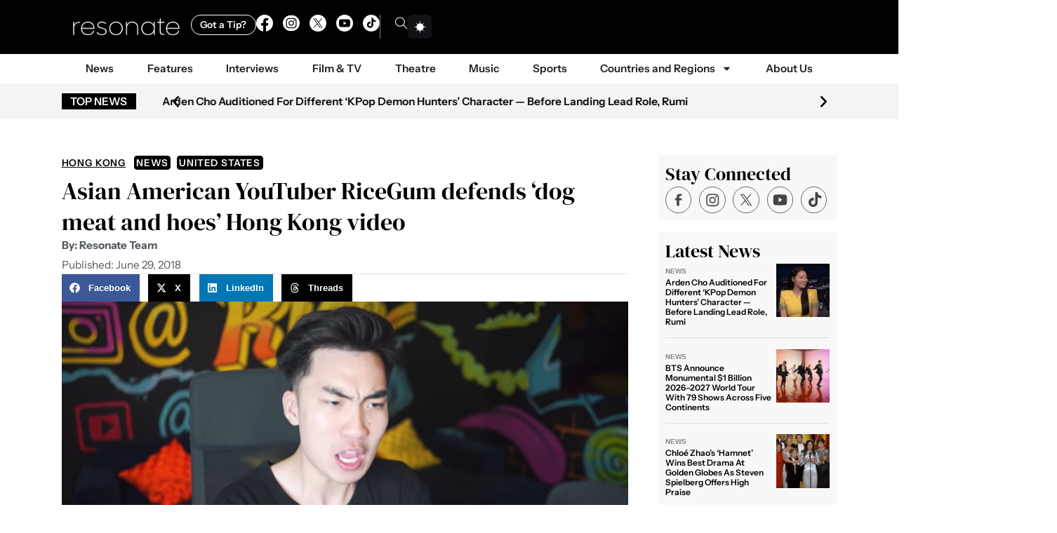

--- FILE ---
content_type: text/html; charset=UTF-8
request_url: https://www.weareresonate.com/2018/06/asian-american-youtuber-ricegum-defends-dog-meat-and-hoes-hong-kong-video/
body_size: 49229
content:
<!doctype html>
<html lang="en-US">
<head>
	<meta charset="UTF-8">
	<meta name="viewport" content="width=device-width, initial-scale=1">
	<link rel="profile" href="https://gmpg.org/xfn/11">
	<meta name='robots' content='index, follow, max-image-preview:large, max-snippet:-1, max-video-preview:-1' />
 <style type="text/css" class="darkify_inline_css"> :root { --darkify_dark_mode_bg: #0F0F0F; --darkify_dark_mode_secondary_bg: #171717; --darkify_dark_mode_text_color: #BEBEBE; --darkify_dark_mode_link_color: #FFFFFF; --darkify_dark_mode_link_hover_color: #CCCCCC; --darkify_dark_mode_input_bg: #BEBEBE; --darkify_dark_mode_input_text_color: #2D2D2D; --darkify_dark_mode_input_placeholder_color: #989898; --darkify_dark_mode_border_color: #4A4A4A; --darkify_dark_mode_btn_text_color: #2D2D2D; --darkify_dark_mode_btn_bg: #BEBEBE; } </style> <style type="text/css" class="darkify_inline_css"> .darkify_dark_mode_enabled::-webkit-scrollbar { background: #29292a !important; } .darkify_dark_mode_enabled::-webkit-scrollbar-track { background: #29292a !important; } .darkify_dark_mode_enabled::-webkit-scrollbar-thumb { background-color: #52565a !important; } .darkify_dark_mode_enabled::-webkit-scrollbar-corner { background-color: #52565a !important; } .darkify_dark_mode_enabled::-webkit-scrollbar-button { background-color: transparent !important; background-repeat: no-repeat !important; background-size: contain !important; background-position: center !important; } .darkify_dark_mode_enabled::-webkit-scrollbar-button:start { background-image: url(https://www.weareresonate.com/wp-content/plugins/darkify-pro/assets/img/others/scroll_arrow_up.svg) !important; } .darkify_dark_mode_enabled::-webkit-scrollbar-button:end { background-image: url(https://www.weareresonate.com/wp-content/plugins/darkify-pro/assets/img/others/scroll_arrow_down.svg) !important; } .darkify_dark_mode_enabled::-webkit-scrollbar-button:start:horizontal { background-image: url(https://www.weareresonate.com/wp-content/plugins/darkify-pro/assets/img/others/scroll_arrow_left.svg) !important; } .darkify_dark_mode_enabled::-webkit-scrollbar-button:end:horizontal { background-image: url(https://www.weareresonate.com/wp-content/plugins/darkify-pro/assets/img/others/scroll_arrow_right.svg) !important; }</style><script type="text/javascript" class="darkify_inline_js"> var darkify_switch_unique_id = "1439192917"; var darkify_is_this_admin_panel = "0"; var darkify_enable_default_dark_mode = ""; var darkify_enable_os_aware = "1"; var darkify_enable_keyboard_shortcut = "1"; var darkify_enable_time_based_dark = ""; var darkify_time_based_dark_start = "19:00"; var darkify_time_based_dark_stop = "07:00"; var darkify_enable_switch_dragging = "1"; var darkify_alternative_dark_mode_switch = ""; var darkify_enable_low_image_brightness = "1"; var darkify_image_brightness_to = "80"; var darkify_disallowed_low_brightness_images = ""; var darkify_enable_image_grayscale = ""; var darkify_image_grayscale_to = "80"; var darkify_disallowed_grayscale_images = ""; var darkify_enable_bg_image_darken = ""; var darkify_bg_image_darken_to = ""; var darkify_enable_invert_inline_svg = ""; var darkify_enable_invert_images = ""; var darkify_invert_images_allowed_urls = "[]"; var darkify_image_replacements = "[]"; var darkify_enable_low_video_brightness = "1"; var darkify_video_brightness_to = "80"; var darkify_enable_video_grayscale = ""; var darkify_video_grayscale_to = ""; var darkify_video_replacements = "[]"; var darkify_allowed_elements = ""; var darkify_allowed_elements_raw = ""; var darkify_allowed_elements_force_to_correct = "1"; var darkify_disallowed_elements = ".darkify_ignore, .darkify_ignore *, .darkify_switch, .darkify_switch *, .elementor-background-overlay, .elementor-element-overlay, .elementor-button-link, .elementor-button-link *, .elementor-widget-spacer, .elementor-widget-spacer *, .wp-block-button__link, .wp-block-button__link *"; var darkify_disallowed_elements_raw = ""; var darkify_disallowed_elements_force_to_correct = "1";</script>
	<!-- This site is optimized with the Yoast SEO Premium plugin v26.5 (Yoast SEO v26.5) - https://yoast.com/wordpress/plugins/seo/ -->
	<title>Asian American YouTuber RiceGum defends &#039;dog meat and hoes&#039; Hong Kong video</title>
	<link rel="canonical" href="https://www.weareresonate.com/2018/06/asian-american-youtuber-ricegum-defends-dog-meat-and-hoes-hong-kong-video/" />
	<meta property="og:locale" content="en_US" />
	<meta property="og:type" content="article" />
	<meta property="og:title" content="Asian American YouTuber RiceGum defends &#039;dog meat and hoes&#039; Hong Kong video" />
	<meta property="og:description" content="Asian American YouTuber RiceGum has defended his &#8216;ignorant&#8217; video in Hong Kong where he asked random people where he could find &#8220;dog meat&#8221; and &#8220;hoes&#8221;. Earlier this week, we reported that Asian American YouTuber RiceGum had come under fire for posting an &#8220;ignorant&#8221; video in Hong Kong. In the video titled ‘Why I Left The Clout [&hellip;]" />
	<meta property="og:url" content="https://www.weareresonate.com/2018/06/asian-american-youtuber-ricegum-defends-dog-meat-and-hoes-hong-kong-video/" />
	<meta property="og:site_name" content="Resonate" />
	<meta property="article:publisher" content="http://facebook.com/resonatevoices/" />
	<meta property="article:published_time" content="2018-06-29T15:22:59+00:00" />
	<meta property="article:modified_time" content="2025-09-09T23:39:28+00:00" />
	<meta property="og:image" content="https://www.weareresonate.com/wp-content/uploads/2018/06/Screen-Shot-2018-06-29-at-16.06.29-e1530285220293.png" />
	<meta property="og:image:width" content="1905" />
	<meta property="og:image:height" content="926" />
	<meta property="og:image:type" content="image/png" />
	<meta name="author" content="Resonate Team" />
	<meta name="twitter:card" content="summary_large_image" />
	<meta name="twitter:creator" content="@resonatevoices" />
	<meta name="twitter:site" content="@resonatevoices" />
	<meta name="twitter:label1" content="Written by" />
	<meta name="twitter:data1" content="Resonate Team" />
	<meta name="twitter:label2" content="Est. reading time" />
	<meta name="twitter:data2" content="2 minutes" />
	<script type="application/ld+json" class="yoast-schema-graph">{"@context":"https://schema.org","@graph":[{"@type":"NewsArticle","@id":"https://www.weareresonate.com/2018/06/asian-american-youtuber-ricegum-defends-dog-meat-and-hoes-hong-kong-video/#article","isPartOf":{"@id":"https://www.weareresonate.com/2018/06/asian-american-youtuber-ricegum-defends-dog-meat-and-hoes-hong-kong-video/"},"author":{"name":"Resonate Team","@id":"https://www.weareresonate.com/#/schema/person/80bc8f883f9b22889f05afd182e0c150"},"headline":"Asian American YouTuber RiceGum defends &#8216;dog meat and hoes&#8217; Hong Kong video","datePublished":"2018-06-29T15:22:59+00:00","dateModified":"2025-09-09T23:39:28+00:00","mainEntityOfPage":{"@id":"https://www.weareresonate.com/2018/06/asian-american-youtuber-ricegum-defends-dog-meat-and-hoes-hong-kong-video/"},"wordCount":394,"commentCount":0,"publisher":{"@id":"https://www.weareresonate.com/#organization"},"image":{"@id":"https://www.weareresonate.com/2018/06/asian-american-youtuber-ricegum-defends-dog-meat-and-hoes-hong-kong-video/#primaryimage"},"thumbnailUrl":"https://www.weareresonate.com/wp-content/uploads/2018/06/Screen-Shot-2018-06-29-at-16.06.29-e1530285220293.png","keywords":["RiceGum","youtube"],"articleSection":["Hong Kong","News","United States"],"inLanguage":"en-US"},{"@type":"WebPage","@id":"https://www.weareresonate.com/2018/06/asian-american-youtuber-ricegum-defends-dog-meat-and-hoes-hong-kong-video/","url":"https://www.weareresonate.com/2018/06/asian-american-youtuber-ricegum-defends-dog-meat-and-hoes-hong-kong-video/","name":"Asian American YouTuber RiceGum defends 'dog meat and hoes' Hong Kong video","isPartOf":{"@id":"https://www.weareresonate.com/#website"},"primaryImageOfPage":{"@id":"https://www.weareresonate.com/2018/06/asian-american-youtuber-ricegum-defends-dog-meat-and-hoes-hong-kong-video/#primaryimage"},"image":{"@id":"https://www.weareresonate.com/2018/06/asian-american-youtuber-ricegum-defends-dog-meat-and-hoes-hong-kong-video/#primaryimage"},"thumbnailUrl":"https://www.weareresonate.com/wp-content/uploads/2018/06/Screen-Shot-2018-06-29-at-16.06.29-e1530285220293.png","datePublished":"2018-06-29T15:22:59+00:00","dateModified":"2025-09-09T23:39:28+00:00","breadcrumb":{"@id":"https://www.weareresonate.com/2018/06/asian-american-youtuber-ricegum-defends-dog-meat-and-hoes-hong-kong-video/#breadcrumb"},"inLanguage":"en-US","potentialAction":[{"@type":"ReadAction","target":["https://www.weareresonate.com/2018/06/asian-american-youtuber-ricegum-defends-dog-meat-and-hoes-hong-kong-video/"]}]},{"@type":"ImageObject","inLanguage":"en-US","@id":"https://www.weareresonate.com/2018/06/asian-american-youtuber-ricegum-defends-dog-meat-and-hoes-hong-kong-video/#primaryimage","url":"https://www.weareresonate.com/wp-content/uploads/2018/06/Screen-Shot-2018-06-29-at-16.06.29-e1530285220293.png","contentUrl":"https://www.weareresonate.com/wp-content/uploads/2018/06/Screen-Shot-2018-06-29-at-16.06.29-e1530285220293.png","width":1905,"height":926},{"@type":"BreadcrumbList","@id":"https://www.weareresonate.com/2018/06/asian-american-youtuber-ricegum-defends-dog-meat-and-hoes-hong-kong-video/#breadcrumb","itemListElement":[{"@type":"ListItem","position":1,"name":"Home","item":"https://www.weareresonate.com/"},{"@type":"ListItem","position":2,"name":"News","item":"https://www.weareresonate.com/category/news/"},{"@type":"ListItem","position":3,"name":"Asian American YouTuber RiceGum defends &#8216;dog meat and hoes&#8217; Hong Kong video"}]},{"@type":"WebSite","@id":"https://www.weareresonate.com/#website","url":"https://www.weareresonate.com/","name":"Resonate","description":"Global Voices on East Asian Issues","publisher":{"@id":"https://www.weareresonate.com/#organization"},"alternateName":"Resonate","potentialAction":[{"@type":"SearchAction","target":{"@type":"EntryPoint","urlTemplate":"https://www.weareresonate.com/?s={search_term_string}"},"query-input":{"@type":"PropertyValueSpecification","valueRequired":true,"valueName":"search_term_string"}}],"inLanguage":"en-US"},{"@type":"Organization","@id":"https://www.weareresonate.com/#organization","name":"Resonate","alternateName":"Resonate","url":"https://www.weareresonate.com/","logo":{"@type":"ImageObject","inLanguage":"en-US","@id":"https://www.weareresonate.com/#/schema/logo/image/","url":"https://www.weareresonate.com/wp-content/uploads/2016/05/cropped-print_favicon.png","contentUrl":"https://www.weareresonate.com/wp-content/uploads/2016/05/cropped-print_favicon.png","width":512,"height":512,"caption":"Resonate"},"image":{"@id":"https://www.weareresonate.com/#/schema/logo/image/"},"sameAs":["http://facebook.com/resonatevoices/","https://x.com/resonatevoices","https://www.instagram.com/resonatevoices/"],"publishingPrinciples":"https://www.weareresonate.com/about-us/"},{"@type":"Person","@id":"https://www.weareresonate.com/#/schema/person/80bc8f883f9b22889f05afd182e0c150","name":"Resonate Team","image":{"@type":"ImageObject","inLanguage":"en-US","@id":"https://www.weareresonate.com/#/schema/person/image/","url":"https://www.weareresonate.com/wp-content/uploads/2020/11/Resonate-Team_avatar-96x96.png","contentUrl":"https://www.weareresonate.com/wp-content/uploads/2020/11/Resonate-Team_avatar-96x96.png","caption":"Resonate Team"},"url":"https://www.weareresonate.com/author/resonateteam/"}]}</script>
	<!-- / Yoast SEO Premium plugin. -->


<link rel='dns-prefetch' href='//www.googletagmanager.com' />
<link rel='dns-prefetch' href='//pagead2.googlesyndication.com' />
<link rel='dns-prefetch' href='//fundingchoicesmessages.google.com' />
<link rel="alternate" type="application/rss+xml" title="Resonate &raquo; Feed" href="https://www.weareresonate.com/feed/" />
<style id='wp-img-auto-sizes-contain-inline-css'>
img:is([sizes=auto i],[sizes^="auto," i]){contain-intrinsic-size:3000px 1500px}
/*# sourceURL=wp-img-auto-sizes-contain-inline-css */
</style>
<link rel='stylesheet' id='sbr_styles-css' href='https://www.weareresonate.com/wp-content/plugins/reviews-feed/assets/css/sbr-styles.min.css?ver=2.1.1' media='all' />
<link rel='stylesheet' id='sby_styles-css' href='https://www.weareresonate.com/wp-content/plugins/feeds-for-youtube/css/sb-youtube-free.min.css?ver=2.4.0' media='all' />
<link rel='stylesheet' id='wp-block-library-css' href='https://www.weareresonate.com/wp-includes/css/dist/block-library/style.min.css?ver=2f8c1186fdd582d5c67af8f848f9316b' media='all' />
<style id='global-styles-inline-css'>
:root{--wp--preset--aspect-ratio--square: 1;--wp--preset--aspect-ratio--4-3: 4/3;--wp--preset--aspect-ratio--3-4: 3/4;--wp--preset--aspect-ratio--3-2: 3/2;--wp--preset--aspect-ratio--2-3: 2/3;--wp--preset--aspect-ratio--16-9: 16/9;--wp--preset--aspect-ratio--9-16: 9/16;--wp--preset--color--black: #000000;--wp--preset--color--cyan-bluish-gray: #abb8c3;--wp--preset--color--white: #ffffff;--wp--preset--color--pale-pink: #f78da7;--wp--preset--color--vivid-red: #cf2e2e;--wp--preset--color--luminous-vivid-orange: #ff6900;--wp--preset--color--luminous-vivid-amber: #fcb900;--wp--preset--color--light-green-cyan: #7bdcb5;--wp--preset--color--vivid-green-cyan: #00d084;--wp--preset--color--pale-cyan-blue: #8ed1fc;--wp--preset--color--vivid-cyan-blue: #0693e3;--wp--preset--color--vivid-purple: #9b51e0;--wp--preset--gradient--vivid-cyan-blue-to-vivid-purple: linear-gradient(135deg,rgb(6,147,227) 0%,rgb(155,81,224) 100%);--wp--preset--gradient--light-green-cyan-to-vivid-green-cyan: linear-gradient(135deg,rgb(122,220,180) 0%,rgb(0,208,130) 100%);--wp--preset--gradient--luminous-vivid-amber-to-luminous-vivid-orange: linear-gradient(135deg,rgb(252,185,0) 0%,rgb(255,105,0) 100%);--wp--preset--gradient--luminous-vivid-orange-to-vivid-red: linear-gradient(135deg,rgb(255,105,0) 0%,rgb(207,46,46) 100%);--wp--preset--gradient--very-light-gray-to-cyan-bluish-gray: linear-gradient(135deg,rgb(238,238,238) 0%,rgb(169,184,195) 100%);--wp--preset--gradient--cool-to-warm-spectrum: linear-gradient(135deg,rgb(74,234,220) 0%,rgb(151,120,209) 20%,rgb(207,42,186) 40%,rgb(238,44,130) 60%,rgb(251,105,98) 80%,rgb(254,248,76) 100%);--wp--preset--gradient--blush-light-purple: linear-gradient(135deg,rgb(255,206,236) 0%,rgb(152,150,240) 100%);--wp--preset--gradient--blush-bordeaux: linear-gradient(135deg,rgb(254,205,165) 0%,rgb(254,45,45) 50%,rgb(107,0,62) 100%);--wp--preset--gradient--luminous-dusk: linear-gradient(135deg,rgb(255,203,112) 0%,rgb(199,81,192) 50%,rgb(65,88,208) 100%);--wp--preset--gradient--pale-ocean: linear-gradient(135deg,rgb(255,245,203) 0%,rgb(182,227,212) 50%,rgb(51,167,181) 100%);--wp--preset--gradient--electric-grass: linear-gradient(135deg,rgb(202,248,128) 0%,rgb(113,206,126) 100%);--wp--preset--gradient--midnight: linear-gradient(135deg,rgb(2,3,129) 0%,rgb(40,116,252) 100%);--wp--preset--font-size--small: 13px;--wp--preset--font-size--medium: 20px;--wp--preset--font-size--large: 36px;--wp--preset--font-size--x-large: 42px;--wp--preset--spacing--20: 0.44rem;--wp--preset--spacing--30: 0.67rem;--wp--preset--spacing--40: 1rem;--wp--preset--spacing--50: 1.5rem;--wp--preset--spacing--60: 2.25rem;--wp--preset--spacing--70: 3.38rem;--wp--preset--spacing--80: 5.06rem;--wp--preset--shadow--natural: 6px 6px 9px rgba(0, 0, 0, 0.2);--wp--preset--shadow--deep: 12px 12px 50px rgba(0, 0, 0, 0.4);--wp--preset--shadow--sharp: 6px 6px 0px rgba(0, 0, 0, 0.2);--wp--preset--shadow--outlined: 6px 6px 0px -3px rgb(255, 255, 255), 6px 6px rgb(0, 0, 0);--wp--preset--shadow--crisp: 6px 6px 0px rgb(0, 0, 0);}:root { --wp--style--global--content-size: 800px;--wp--style--global--wide-size: 1200px; }:where(body) { margin: 0; }.wp-site-blocks > .alignleft { float: left; margin-right: 2em; }.wp-site-blocks > .alignright { float: right; margin-left: 2em; }.wp-site-blocks > .aligncenter { justify-content: center; margin-left: auto; margin-right: auto; }:where(.wp-site-blocks) > * { margin-block-start: 24px; margin-block-end: 0; }:where(.wp-site-blocks) > :first-child { margin-block-start: 0; }:where(.wp-site-blocks) > :last-child { margin-block-end: 0; }:root { --wp--style--block-gap: 24px; }:root :where(.is-layout-flow) > :first-child{margin-block-start: 0;}:root :where(.is-layout-flow) > :last-child{margin-block-end: 0;}:root :where(.is-layout-flow) > *{margin-block-start: 24px;margin-block-end: 0;}:root :where(.is-layout-constrained) > :first-child{margin-block-start: 0;}:root :where(.is-layout-constrained) > :last-child{margin-block-end: 0;}:root :where(.is-layout-constrained) > *{margin-block-start: 24px;margin-block-end: 0;}:root :where(.is-layout-flex){gap: 24px;}:root :where(.is-layout-grid){gap: 24px;}.is-layout-flow > .alignleft{float: left;margin-inline-start: 0;margin-inline-end: 2em;}.is-layout-flow > .alignright{float: right;margin-inline-start: 2em;margin-inline-end: 0;}.is-layout-flow > .aligncenter{margin-left: auto !important;margin-right: auto !important;}.is-layout-constrained > .alignleft{float: left;margin-inline-start: 0;margin-inline-end: 2em;}.is-layout-constrained > .alignright{float: right;margin-inline-start: 2em;margin-inline-end: 0;}.is-layout-constrained > .aligncenter{margin-left: auto !important;margin-right: auto !important;}.is-layout-constrained > :where(:not(.alignleft):not(.alignright):not(.alignfull)){max-width: var(--wp--style--global--content-size);margin-left: auto !important;margin-right: auto !important;}.is-layout-constrained > .alignwide{max-width: var(--wp--style--global--wide-size);}body .is-layout-flex{display: flex;}.is-layout-flex{flex-wrap: wrap;align-items: center;}.is-layout-flex > :is(*, div){margin: 0;}body .is-layout-grid{display: grid;}.is-layout-grid > :is(*, div){margin: 0;}body{padding-top: 0px;padding-right: 0px;padding-bottom: 0px;padding-left: 0px;}a:where(:not(.wp-element-button)){text-decoration: underline;}:root :where(.wp-element-button, .wp-block-button__link){background-color: #32373c;border-width: 0;color: #fff;font-family: inherit;font-size: inherit;font-style: inherit;font-weight: inherit;letter-spacing: inherit;line-height: inherit;padding-top: calc(0.667em + 2px);padding-right: calc(1.333em + 2px);padding-bottom: calc(0.667em + 2px);padding-left: calc(1.333em + 2px);text-decoration: none;text-transform: inherit;}.has-black-color{color: var(--wp--preset--color--black) !important;}.has-cyan-bluish-gray-color{color: var(--wp--preset--color--cyan-bluish-gray) !important;}.has-white-color{color: var(--wp--preset--color--white) !important;}.has-pale-pink-color{color: var(--wp--preset--color--pale-pink) !important;}.has-vivid-red-color{color: var(--wp--preset--color--vivid-red) !important;}.has-luminous-vivid-orange-color{color: var(--wp--preset--color--luminous-vivid-orange) !important;}.has-luminous-vivid-amber-color{color: var(--wp--preset--color--luminous-vivid-amber) !important;}.has-light-green-cyan-color{color: var(--wp--preset--color--light-green-cyan) !important;}.has-vivid-green-cyan-color{color: var(--wp--preset--color--vivid-green-cyan) !important;}.has-pale-cyan-blue-color{color: var(--wp--preset--color--pale-cyan-blue) !important;}.has-vivid-cyan-blue-color{color: var(--wp--preset--color--vivid-cyan-blue) !important;}.has-vivid-purple-color{color: var(--wp--preset--color--vivid-purple) !important;}.has-black-background-color{background-color: var(--wp--preset--color--black) !important;}.has-cyan-bluish-gray-background-color{background-color: var(--wp--preset--color--cyan-bluish-gray) !important;}.has-white-background-color{background-color: var(--wp--preset--color--white) !important;}.has-pale-pink-background-color{background-color: var(--wp--preset--color--pale-pink) !important;}.has-vivid-red-background-color{background-color: var(--wp--preset--color--vivid-red) !important;}.has-luminous-vivid-orange-background-color{background-color: var(--wp--preset--color--luminous-vivid-orange) !important;}.has-luminous-vivid-amber-background-color{background-color: var(--wp--preset--color--luminous-vivid-amber) !important;}.has-light-green-cyan-background-color{background-color: var(--wp--preset--color--light-green-cyan) !important;}.has-vivid-green-cyan-background-color{background-color: var(--wp--preset--color--vivid-green-cyan) !important;}.has-pale-cyan-blue-background-color{background-color: var(--wp--preset--color--pale-cyan-blue) !important;}.has-vivid-cyan-blue-background-color{background-color: var(--wp--preset--color--vivid-cyan-blue) !important;}.has-vivid-purple-background-color{background-color: var(--wp--preset--color--vivid-purple) !important;}.has-black-border-color{border-color: var(--wp--preset--color--black) !important;}.has-cyan-bluish-gray-border-color{border-color: var(--wp--preset--color--cyan-bluish-gray) !important;}.has-white-border-color{border-color: var(--wp--preset--color--white) !important;}.has-pale-pink-border-color{border-color: var(--wp--preset--color--pale-pink) !important;}.has-vivid-red-border-color{border-color: var(--wp--preset--color--vivid-red) !important;}.has-luminous-vivid-orange-border-color{border-color: var(--wp--preset--color--luminous-vivid-orange) !important;}.has-luminous-vivid-amber-border-color{border-color: var(--wp--preset--color--luminous-vivid-amber) !important;}.has-light-green-cyan-border-color{border-color: var(--wp--preset--color--light-green-cyan) !important;}.has-vivid-green-cyan-border-color{border-color: var(--wp--preset--color--vivid-green-cyan) !important;}.has-pale-cyan-blue-border-color{border-color: var(--wp--preset--color--pale-cyan-blue) !important;}.has-vivid-cyan-blue-border-color{border-color: var(--wp--preset--color--vivid-cyan-blue) !important;}.has-vivid-purple-border-color{border-color: var(--wp--preset--color--vivid-purple) !important;}.has-vivid-cyan-blue-to-vivid-purple-gradient-background{background: var(--wp--preset--gradient--vivid-cyan-blue-to-vivid-purple) !important;}.has-light-green-cyan-to-vivid-green-cyan-gradient-background{background: var(--wp--preset--gradient--light-green-cyan-to-vivid-green-cyan) !important;}.has-luminous-vivid-amber-to-luminous-vivid-orange-gradient-background{background: var(--wp--preset--gradient--luminous-vivid-amber-to-luminous-vivid-orange) !important;}.has-luminous-vivid-orange-to-vivid-red-gradient-background{background: var(--wp--preset--gradient--luminous-vivid-orange-to-vivid-red) !important;}.has-very-light-gray-to-cyan-bluish-gray-gradient-background{background: var(--wp--preset--gradient--very-light-gray-to-cyan-bluish-gray) !important;}.has-cool-to-warm-spectrum-gradient-background{background: var(--wp--preset--gradient--cool-to-warm-spectrum) !important;}.has-blush-light-purple-gradient-background{background: var(--wp--preset--gradient--blush-light-purple) !important;}.has-blush-bordeaux-gradient-background{background: var(--wp--preset--gradient--blush-bordeaux) !important;}.has-luminous-dusk-gradient-background{background: var(--wp--preset--gradient--luminous-dusk) !important;}.has-pale-ocean-gradient-background{background: var(--wp--preset--gradient--pale-ocean) !important;}.has-electric-grass-gradient-background{background: var(--wp--preset--gradient--electric-grass) !important;}.has-midnight-gradient-background{background: var(--wp--preset--gradient--midnight) !important;}.has-small-font-size{font-size: var(--wp--preset--font-size--small) !important;}.has-medium-font-size{font-size: var(--wp--preset--font-size--medium) !important;}.has-large-font-size{font-size: var(--wp--preset--font-size--large) !important;}.has-x-large-font-size{font-size: var(--wp--preset--font-size--x-large) !important;}
:root :where(.wp-block-pullquote){font-size: 1.5em;line-height: 1.6;}
/*# sourceURL=global-styles-inline-css */
</style>
<link rel='stylesheet' id='ctf_styles-css' href='https://www.weareresonate.com/wp-content/plugins/custom-twitter-feeds/css/ctf-styles.min.css?ver=2.3.1' media='all' />
<link rel='stylesheet' id='theme-classic-css' href='https://www.weareresonate.com/wp-content/plugins/darkify-pro/public/css/switcher/classic.css?ver=1.0.1' media='all' />
<link rel='stylesheet' id='darkify-client-main-css' href='https://www.weareresonate.com/wp-content/plugins/darkify-pro/assets/css/client_main.css?ver=1.0.1' media='all' />
<link rel='stylesheet' id='hello-elementor-css' href='https://www.weareresonate.com/wp-content/themes/hello-elementor/assets/css/reset.css?ver=3.4.4' media='all' />
<link rel='stylesheet' id='hello-elementor-theme-style-css' href='https://www.weareresonate.com/wp-content/themes/hello-elementor/assets/css/theme.css?ver=3.4.4' media='all' />
<link rel='stylesheet' id='hello-elementor-header-footer-css' href='https://www.weareresonate.com/wp-content/themes/hello-elementor/assets/css/header-footer.css?ver=3.4.4' media='all' />
<link rel='stylesheet' id='elementor-frontend-css' href='https://www.weareresonate.com/wp-content/plugins/elementor/assets/css/frontend.min.css?ver=3.33.3' media='all' />
<link rel='stylesheet' id='elementor-post-51447-css' href='https://www.weareresonate.com/wp-content/uploads/elementor/css/post-51447.css?ver=1768320524' media='all' />
<link rel='stylesheet' id='widget-image-css' href='https://www.weareresonate.com/wp-content/plugins/elementor/assets/css/widget-image.min.css?ver=3.33.3' media='all' />
<link rel='stylesheet' id='widget-social-icons-css' href='https://www.weareresonate.com/wp-content/plugins/elementor/assets/css/widget-social-icons.min.css?ver=3.33.3' media='all' />
<link rel='stylesheet' id='e-apple-webkit-css' href='https://www.weareresonate.com/wp-content/plugins/elementor/assets/css/conditionals/apple-webkit.min.css?ver=3.33.3' media='all' />
<link rel='stylesheet' id='widget-search-css' href='https://www.weareresonate.com/wp-content/plugins/elementor-pro/assets/css/widget-search.min.css?ver=3.33.2' media='all' />
<link rel='stylesheet' id='widget-nav-menu-css' href='https://www.weareresonate.com/wp-content/plugins/elementor-pro/assets/css/widget-nav-menu.min.css?ver=3.33.2' media='all' />
<link rel='stylesheet' id='e-sticky-css' href='https://www.weareresonate.com/wp-content/plugins/elementor-pro/assets/css/modules/sticky.min.css?ver=3.33.2' media='all' />
<link rel='stylesheet' id='swiper-css' href='https://www.weareresonate.com/wp-content/plugins/elementor/assets/lib/swiper/v8/css/swiper.min.css?ver=8.4.5' media='all' />
<link rel='stylesheet' id='e-swiper-css' href='https://www.weareresonate.com/wp-content/plugins/elementor/assets/css/conditionals/e-swiper.min.css?ver=3.33.3' media='all' />
<link rel='stylesheet' id='widget-loop-common-css' href='https://www.weareresonate.com/wp-content/plugins/elementor-pro/assets/css/widget-loop-common.min.css?ver=3.33.2' media='all' />
<link rel='stylesheet' id='widget-loop-carousel-css' href='https://www.weareresonate.com/wp-content/plugins/elementor-pro/assets/css/widget-loop-carousel.min.css?ver=3.33.2' media='all' />
<link rel='stylesheet' id='widget-post-info-css' href='https://www.weareresonate.com/wp-content/plugins/elementor-pro/assets/css/widget-post-info.min.css?ver=3.33.2' media='all' />
<link rel='stylesheet' id='widget-icon-list-css' href='https://www.weareresonate.com/wp-content/plugins/elementor/assets/css/widget-icon-list.min.css?ver=3.33.3' media='all' />
<link rel='stylesheet' id='widget-heading-css' href='https://www.weareresonate.com/wp-content/plugins/elementor/assets/css/widget-heading.min.css?ver=3.33.3' media='all' />
<link rel='stylesheet' id='widget-divider-css' href='https://www.weareresonate.com/wp-content/plugins/elementor/assets/css/widget-divider.min.css?ver=3.33.3' media='all' />
<link rel='stylesheet' id='widget-share-buttons-css' href='https://www.weareresonate.com/wp-content/plugins/elementor-pro/assets/css/widget-share-buttons.min.css?ver=3.33.2' media='all' />
<link rel='stylesheet' id='widget-author-box-css' href='https://www.weareresonate.com/wp-content/plugins/elementor-pro/assets/css/widget-author-box.min.css?ver=3.33.2' media='all' />
<link rel='stylesheet' id='widget-loop-grid-css' href='https://www.weareresonate.com/wp-content/plugins/elementor-pro/assets/css/widget-loop-grid.min.css?ver=3.33.2' media='all' />
<link rel='stylesheet' id='sby-styles-css' href='https://www.weareresonate.com/wp-content/plugins/feeds-for-youtube/css/sb-youtube-free.min.css?ver=2.4.0' media='all' />
<link rel='stylesheet' id='elementor-post-51560-css' href='https://www.weareresonate.com/wp-content/uploads/elementor/css/post-51560.css?ver=1768320525' media='all' />
<link rel='stylesheet' id='elementor-post-51510-css' href='https://www.weareresonate.com/wp-content/uploads/elementor/css/post-51510.css?ver=1768320525' media='all' />
<link rel='stylesheet' id='elementor-post-51459-css' href='https://www.weareresonate.com/wp-content/uploads/elementor/css/post-51459.css?ver=1768320527' media='all' />
<link rel='stylesheet' id='hello-elementor-child-style-css' href='https://www.weareresonate.com/wp-content/themes/hello-theme-child/style.css?ver=2.0.0' media='all' />
<link rel='stylesheet' id='elementor-gf-local-dmserifdisplay-css' href='https://www.weareresonate.com/wp-content/uploads/elementor/google-fonts/css/dmserifdisplay.css?ver=1757396758' media='all' />
<link rel='stylesheet' id='elementor-gf-local-robotoslab-css' href='https://www.weareresonate.com/wp-content/uploads/elementor/google-fonts/css/robotoslab.css?ver=1757396760' media='all' />
<link rel='stylesheet' id='elementor-gf-local-instrumentsans-css' href='https://www.weareresonate.com/wp-content/uploads/elementor/google-fonts/css/instrumentsans.css?ver=1757396761' media='all' />
<link rel='stylesheet' id='elementor-gf-local-lora-css' href='https://www.weareresonate.com/wp-content/uploads/elementor/google-fonts/css/lora.css?ver=1757396765' media='all' />
<script src="https://www.weareresonate.com/wp-includes/js/jquery/jquery.min.js?ver=3.7.1" id="jquery-core-js"></script>
<script src="https://www.weareresonate.com/wp-includes/js/jquery/jquery-migrate.min.js?ver=3.4.1" id="jquery-migrate-js"></script>

<!-- Google tag (gtag.js) snippet added by Site Kit -->
<!-- Google Analytics snippet added by Site Kit -->
<script src="https://www.googletagmanager.com/gtag/js?id=GT-WVXDWHH" id="google_gtagjs-js" async></script>
<script id="google_gtagjs-js-after">
window.dataLayer = window.dataLayer || [];function gtag(){dataLayer.push(arguments);}
gtag("set","linker",{"domains":["www.weareresonate.com"]});
gtag("js", new Date());
gtag("set", "developer_id.dZTNiMT", true);
gtag("config", "GT-WVXDWHH");
//# sourceURL=google_gtagjs-js-after
</script>
<meta name="generator" content="Site Kit by Google 1.170.0" />
<!-- Google AdSense meta tags added by Site Kit -->
<meta name="google-adsense-platform-account" content="ca-host-pub-2644536267352236">
<meta name="google-adsense-platform-domain" content="sitekit.withgoogle.com">
<!-- End Google AdSense meta tags added by Site Kit -->
<meta name="generator" content="Elementor 3.33.3; features: e_font_icon_svg, additional_custom_breakpoints; settings: css_print_method-external, google_font-enabled, font_display-auto">
			<style>
				.e-con.e-parent:nth-of-type(n+4):not(.e-lazyloaded):not(.e-no-lazyload),
				.e-con.e-parent:nth-of-type(n+4):not(.e-lazyloaded):not(.e-no-lazyload) * {
					background-image: none !important;
				}
				@media screen and (max-height: 1024px) {
					.e-con.e-parent:nth-of-type(n+3):not(.e-lazyloaded):not(.e-no-lazyload),
					.e-con.e-parent:nth-of-type(n+3):not(.e-lazyloaded):not(.e-no-lazyload) * {
						background-image: none !important;
					}
				}
				@media screen and (max-height: 640px) {
					.e-con.e-parent:nth-of-type(n+2):not(.e-lazyloaded):not(.e-no-lazyload),
					.e-con.e-parent:nth-of-type(n+2):not(.e-lazyloaded):not(.e-no-lazyload) * {
						background-image: none !important;
					}
				}
			</style>
			
<!-- Google AdSense snippet added by Site Kit -->
<script async src="https://pagead2.googlesyndication.com/pagead/js/adsbygoogle.js?client=ca-pub-5509260441756042&amp;host=ca-host-pub-2644536267352236" crossorigin="anonymous"></script>

<!-- End Google AdSense snippet added by Site Kit -->

<!-- Google AdSense Ad Blocking Recovery snippet added by Site Kit -->
<script async src="https://fundingchoicesmessages.google.com/i/pub-5509260441756042?ers=1" nonce="vkYqvOsucMx8QdTPJFHU5A"></script><script nonce="vkYqvOsucMx8QdTPJFHU5A">(function() {function signalGooglefcPresent() {if (!window.frames['googlefcPresent']) {if (document.body) {const iframe = document.createElement('iframe'); iframe.style = 'width: 0; height: 0; border: none; z-index: -1000; left: -1000px; top: -1000px;'; iframe.style.display = 'none'; iframe.name = 'googlefcPresent'; document.body.appendChild(iframe);} else {setTimeout(signalGooglefcPresent, 0);}}}signalGooglefcPresent();})();</script>
<!-- End Google AdSense Ad Blocking Recovery snippet added by Site Kit -->

<!-- Google AdSense Ad Blocking Recovery Error Protection snippet added by Site Kit -->
<script>(function(){'use strict';function aa(a){var b=0;return function(){return b<a.length?{done:!1,value:a[b++]}:{done:!0}}}var ba="function"==typeof Object.defineProperties?Object.defineProperty:function(a,b,c){if(a==Array.prototype||a==Object.prototype)return a;a[b]=c.value;return a};
function ea(a){a=["object"==typeof globalThis&&globalThis,a,"object"==typeof window&&window,"object"==typeof self&&self,"object"==typeof global&&global];for(var b=0;b<a.length;++b){var c=a[b];if(c&&c.Math==Math)return c}throw Error("Cannot find global object");}var fa=ea(this);function ha(a,b){if(b)a:{var c=fa;a=a.split(".");for(var d=0;d<a.length-1;d++){var e=a[d];if(!(e in c))break a;c=c[e]}a=a[a.length-1];d=c[a];b=b(d);b!=d&&null!=b&&ba(c,a,{configurable:!0,writable:!0,value:b})}}
var ia="function"==typeof Object.create?Object.create:function(a){function b(){}b.prototype=a;return new b},l;if("function"==typeof Object.setPrototypeOf)l=Object.setPrototypeOf;else{var m;a:{var ja={a:!0},ka={};try{ka.__proto__=ja;m=ka.a;break a}catch(a){}m=!1}l=m?function(a,b){a.__proto__=b;if(a.__proto__!==b)throw new TypeError(a+" is not extensible");return a}:null}var la=l;
function n(a,b){a.prototype=ia(b.prototype);a.prototype.constructor=a;if(la)la(a,b);else for(var c in b)if("prototype"!=c)if(Object.defineProperties){var d=Object.getOwnPropertyDescriptor(b,c);d&&Object.defineProperty(a,c,d)}else a[c]=b[c];a.A=b.prototype}function ma(){for(var a=Number(this),b=[],c=a;c<arguments.length;c++)b[c-a]=arguments[c];return b}
var na="function"==typeof Object.assign?Object.assign:function(a,b){for(var c=1;c<arguments.length;c++){var d=arguments[c];if(d)for(var e in d)Object.prototype.hasOwnProperty.call(d,e)&&(a[e]=d[e])}return a};ha("Object.assign",function(a){return a||na});/*

 Copyright The Closure Library Authors.
 SPDX-License-Identifier: Apache-2.0
*/
var p=this||self;function q(a){return a};var t,u;a:{for(var oa=["CLOSURE_FLAGS"],v=p,x=0;x<oa.length;x++)if(v=v[oa[x]],null==v){u=null;break a}u=v}var pa=u&&u[610401301];t=null!=pa?pa:!1;var z,qa=p.navigator;z=qa?qa.userAgentData||null:null;function A(a){return t?z?z.brands.some(function(b){return(b=b.brand)&&-1!=b.indexOf(a)}):!1:!1}function B(a){var b;a:{if(b=p.navigator)if(b=b.userAgent)break a;b=""}return-1!=b.indexOf(a)};function C(){return t?!!z&&0<z.brands.length:!1}function D(){return C()?A("Chromium"):(B("Chrome")||B("CriOS"))&&!(C()?0:B("Edge"))||B("Silk")};var ra=C()?!1:B("Trident")||B("MSIE");!B("Android")||D();D();B("Safari")&&(D()||(C()?0:B("Coast"))||(C()?0:B("Opera"))||(C()?0:B("Edge"))||(C()?A("Microsoft Edge"):B("Edg/"))||C()&&A("Opera"));var sa={},E=null;var ta="undefined"!==typeof Uint8Array,ua=!ra&&"function"===typeof btoa;var F="function"===typeof Symbol&&"symbol"===typeof Symbol()?Symbol():void 0,G=F?function(a,b){a[F]|=b}:function(a,b){void 0!==a.g?a.g|=b:Object.defineProperties(a,{g:{value:b,configurable:!0,writable:!0,enumerable:!1}})};function va(a){var b=H(a);1!==(b&1)&&(Object.isFrozen(a)&&(a=Array.prototype.slice.call(a)),I(a,b|1))}
var H=F?function(a){return a[F]|0}:function(a){return a.g|0},J=F?function(a){return a[F]}:function(a){return a.g},I=F?function(a,b){a[F]=b}:function(a,b){void 0!==a.g?a.g=b:Object.defineProperties(a,{g:{value:b,configurable:!0,writable:!0,enumerable:!1}})};function wa(){var a=[];G(a,1);return a}function xa(a,b){I(b,(a|0)&-99)}function K(a,b){I(b,(a|34)&-73)}function L(a){a=a>>11&1023;return 0===a?536870912:a};var M={};function N(a){return null!==a&&"object"===typeof a&&!Array.isArray(a)&&a.constructor===Object}var O,ya=[];I(ya,39);O=Object.freeze(ya);var P;function Q(a,b){P=b;a=new a(b);P=void 0;return a}
function R(a,b,c){null==a&&(a=P);P=void 0;if(null==a){var d=96;c?(a=[c],d|=512):a=[];b&&(d=d&-2095105|(b&1023)<<11)}else{if(!Array.isArray(a))throw Error();d=H(a);if(d&64)return a;d|=64;if(c&&(d|=512,c!==a[0]))throw Error();a:{c=a;var e=c.length;if(e){var f=e-1,g=c[f];if(N(g)){d|=256;b=(d>>9&1)-1;e=f-b;1024<=e&&(za(c,b,g),e=1023);d=d&-2095105|(e&1023)<<11;break a}}b&&(g=(d>>9&1)-1,b=Math.max(b,e-g),1024<b&&(za(c,g,{}),d|=256,b=1023),d=d&-2095105|(b&1023)<<11)}}I(a,d);return a}
function za(a,b,c){for(var d=1023+b,e=a.length,f=d;f<e;f++){var g=a[f];null!=g&&g!==c&&(c[f-b]=g)}a.length=d+1;a[d]=c};function Aa(a){switch(typeof a){case "number":return isFinite(a)?a:String(a);case "boolean":return a?1:0;case "object":if(a&&!Array.isArray(a)&&ta&&null!=a&&a instanceof Uint8Array){if(ua){for(var b="",c=0,d=a.length-10240;c<d;)b+=String.fromCharCode.apply(null,a.subarray(c,c+=10240));b+=String.fromCharCode.apply(null,c?a.subarray(c):a);a=btoa(b)}else{void 0===b&&(b=0);if(!E){E={};c="ABCDEFGHIJKLMNOPQRSTUVWXYZabcdefghijklmnopqrstuvwxyz0123456789".split("");d=["+/=","+/","-_=","-_.","-_"];for(var e=
0;5>e;e++){var f=c.concat(d[e].split(""));sa[e]=f;for(var g=0;g<f.length;g++){var h=f[g];void 0===E[h]&&(E[h]=g)}}}b=sa[b];c=Array(Math.floor(a.length/3));d=b[64]||"";for(e=f=0;f<a.length-2;f+=3){var k=a[f],w=a[f+1];h=a[f+2];g=b[k>>2];k=b[(k&3)<<4|w>>4];w=b[(w&15)<<2|h>>6];h=b[h&63];c[e++]=g+k+w+h}g=0;h=d;switch(a.length-f){case 2:g=a[f+1],h=b[(g&15)<<2]||d;case 1:a=a[f],c[e]=b[a>>2]+b[(a&3)<<4|g>>4]+h+d}a=c.join("")}return a}}return a};function Ba(a,b,c){a=Array.prototype.slice.call(a);var d=a.length,e=b&256?a[d-1]:void 0;d+=e?-1:0;for(b=b&512?1:0;b<d;b++)a[b]=c(a[b]);if(e){b=a[b]={};for(var f in e)Object.prototype.hasOwnProperty.call(e,f)&&(b[f]=c(e[f]))}return a}function Da(a,b,c,d,e,f){if(null!=a){if(Array.isArray(a))a=e&&0==a.length&&H(a)&1?void 0:f&&H(a)&2?a:Ea(a,b,c,void 0!==d,e,f);else if(N(a)){var g={},h;for(h in a)Object.prototype.hasOwnProperty.call(a,h)&&(g[h]=Da(a[h],b,c,d,e,f));a=g}else a=b(a,d);return a}}
function Ea(a,b,c,d,e,f){var g=d||c?H(a):0;d=d?!!(g&32):void 0;a=Array.prototype.slice.call(a);for(var h=0;h<a.length;h++)a[h]=Da(a[h],b,c,d,e,f);c&&c(g,a);return a}function Fa(a){return a.s===M?a.toJSON():Aa(a)};function Ga(a,b,c){c=void 0===c?K:c;if(null!=a){if(ta&&a instanceof Uint8Array)return b?a:new Uint8Array(a);if(Array.isArray(a)){var d=H(a);if(d&2)return a;if(b&&!(d&64)&&(d&32||0===d))return I(a,d|34),a;a=Ea(a,Ga,d&4?K:c,!0,!1,!0);b=H(a);b&4&&b&2&&Object.freeze(a);return a}a.s===M&&(b=a.h,c=J(b),a=c&2?a:Q(a.constructor,Ha(b,c,!0)));return a}}function Ha(a,b,c){var d=c||b&2?K:xa,e=!!(b&32);a=Ba(a,b,function(f){return Ga(f,e,d)});G(a,32|(c?2:0));return a};function Ia(a,b){a=a.h;return Ja(a,J(a),b)}function Ja(a,b,c,d){if(-1===c)return null;if(c>=L(b)){if(b&256)return a[a.length-1][c]}else{var e=a.length;if(d&&b&256&&(d=a[e-1][c],null!=d))return d;b=c+((b>>9&1)-1);if(b<e)return a[b]}}function Ka(a,b,c,d,e){var f=L(b);if(c>=f||e){e=b;if(b&256)f=a[a.length-1];else{if(null==d)return;f=a[f+((b>>9&1)-1)]={};e|=256}f[c]=d;e&=-1025;e!==b&&I(a,e)}else a[c+((b>>9&1)-1)]=d,b&256&&(d=a[a.length-1],c in d&&delete d[c]),b&1024&&I(a,b&-1025)}
function La(a,b){var c=Ma;var d=void 0===d?!1:d;var e=a.h;var f=J(e),g=Ja(e,f,b,d);var h=!1;if(null==g||"object"!==typeof g||(h=Array.isArray(g))||g.s!==M)if(h){var k=h=H(g);0===k&&(k|=f&32);k|=f&2;k!==h&&I(g,k);c=new c(g)}else c=void 0;else c=g;c!==g&&null!=c&&Ka(e,f,b,c,d);e=c;if(null==e)return e;a=a.h;f=J(a);f&2||(g=e,c=g.h,h=J(c),g=h&2?Q(g.constructor,Ha(c,h,!1)):g,g!==e&&(e=g,Ka(a,f,b,e,d)));return e}function Na(a,b){a=Ia(a,b);return null==a||"string"===typeof a?a:void 0}
function Oa(a,b){a=Ia(a,b);return null!=a?a:0}function S(a,b){a=Na(a,b);return null!=a?a:""};function T(a,b,c){this.h=R(a,b,c)}T.prototype.toJSON=function(){var a=Ea(this.h,Fa,void 0,void 0,!1,!1);return Pa(this,a,!0)};T.prototype.s=M;T.prototype.toString=function(){return Pa(this,this.h,!1).toString()};
function Pa(a,b,c){var d=a.constructor.v,e=L(J(c?a.h:b)),f=!1;if(d){if(!c){b=Array.prototype.slice.call(b);var g;if(b.length&&N(g=b[b.length-1]))for(f=0;f<d.length;f++)if(d[f]>=e){Object.assign(b[b.length-1]={},g);break}f=!0}e=b;c=!c;g=J(a.h);a=L(g);g=(g>>9&1)-1;for(var h,k,w=0;w<d.length;w++)if(k=d[w],k<a){k+=g;var r=e[k];null==r?e[k]=c?O:wa():c&&r!==O&&va(r)}else h||(r=void 0,e.length&&N(r=e[e.length-1])?h=r:e.push(h={})),r=h[k],null==h[k]?h[k]=c?O:wa():c&&r!==O&&va(r)}d=b.length;if(!d)return b;
var Ca;if(N(h=b[d-1])){a:{var y=h;e={};c=!1;for(var ca in y)Object.prototype.hasOwnProperty.call(y,ca)&&(a=y[ca],Array.isArray(a)&&a!=a&&(c=!0),null!=a?e[ca]=a:c=!0);if(c){for(var rb in e){y=e;break a}y=null}}y!=h&&(Ca=!0);d--}for(;0<d;d--){h=b[d-1];if(null!=h)break;var cb=!0}if(!Ca&&!cb)return b;var da;f?da=b:da=Array.prototype.slice.call(b,0,d);b=da;f&&(b.length=d);y&&b.push(y);return b};function Qa(a){return function(b){if(null==b||""==b)b=new a;else{b=JSON.parse(b);if(!Array.isArray(b))throw Error(void 0);G(b,32);b=Q(a,b)}return b}};function Ra(a){this.h=R(a)}n(Ra,T);var Sa=Qa(Ra);var U;function V(a){this.g=a}V.prototype.toString=function(){return this.g+""};var Ta={};function Ua(){return Math.floor(2147483648*Math.random()).toString(36)+Math.abs(Math.floor(2147483648*Math.random())^Date.now()).toString(36)};function Va(a,b){b=String(b);"application/xhtml+xml"===a.contentType&&(b=b.toLowerCase());return a.createElement(b)}function Wa(a){this.g=a||p.document||document}Wa.prototype.appendChild=function(a,b){a.appendChild(b)};/*

 SPDX-License-Identifier: Apache-2.0
*/
function Xa(a,b){a.src=b instanceof V&&b.constructor===V?b.g:"type_error:TrustedResourceUrl";var c,d;(c=(b=null==(d=(c=(a.ownerDocument&&a.ownerDocument.defaultView||window).document).querySelector)?void 0:d.call(c,"script[nonce]"))?b.nonce||b.getAttribute("nonce")||"":"")&&a.setAttribute("nonce",c)};function Ya(a){a=void 0===a?document:a;return a.createElement("script")};function Za(a,b,c,d,e,f){try{var g=a.g,h=Ya(g);h.async=!0;Xa(h,b);g.head.appendChild(h);h.addEventListener("load",function(){e();d&&g.head.removeChild(h)});h.addEventListener("error",function(){0<c?Za(a,b,c-1,d,e,f):(d&&g.head.removeChild(h),f())})}catch(k){f()}};var $a=p.atob("aHR0cHM6Ly93d3cuZ3N0YXRpYy5jb20vaW1hZ2VzL2ljb25zL21hdGVyaWFsL3N5c3RlbS8xeC93YXJuaW5nX2FtYmVyXzI0ZHAucG5n"),ab=p.atob("WW91IGFyZSBzZWVpbmcgdGhpcyBtZXNzYWdlIGJlY2F1c2UgYWQgb3Igc2NyaXB0IGJsb2NraW5nIHNvZnR3YXJlIGlzIGludGVyZmVyaW5nIHdpdGggdGhpcyBwYWdlLg=="),bb=p.atob("RGlzYWJsZSBhbnkgYWQgb3Igc2NyaXB0IGJsb2NraW5nIHNvZnR3YXJlLCB0aGVuIHJlbG9hZCB0aGlzIHBhZ2Uu");function db(a,b,c){this.i=a;this.l=new Wa(this.i);this.g=null;this.j=[];this.m=!1;this.u=b;this.o=c}
function eb(a){if(a.i.body&&!a.m){var b=function(){fb(a);p.setTimeout(function(){return gb(a,3)},50)};Za(a.l,a.u,2,!0,function(){p[a.o]||b()},b);a.m=!0}}
function fb(a){for(var b=W(1,5),c=0;c<b;c++){var d=X(a);a.i.body.appendChild(d);a.j.push(d)}b=X(a);b.style.bottom="0";b.style.left="0";b.style.position="fixed";b.style.width=W(100,110).toString()+"%";b.style.zIndex=W(2147483544,2147483644).toString();b.style["background-color"]=hb(249,259,242,252,219,229);b.style["box-shadow"]="0 0 12px #888";b.style.color=hb(0,10,0,10,0,10);b.style.display="flex";b.style["justify-content"]="center";b.style["font-family"]="Roboto, Arial";c=X(a);c.style.width=W(80,
85).toString()+"%";c.style.maxWidth=W(750,775).toString()+"px";c.style.margin="24px";c.style.display="flex";c.style["align-items"]="flex-start";c.style["justify-content"]="center";d=Va(a.l.g,"IMG");d.className=Ua();d.src=$a;d.alt="Warning icon";d.style.height="24px";d.style.width="24px";d.style["padding-right"]="16px";var e=X(a),f=X(a);f.style["font-weight"]="bold";f.textContent=ab;var g=X(a);g.textContent=bb;Y(a,e,f);Y(a,e,g);Y(a,c,d);Y(a,c,e);Y(a,b,c);a.g=b;a.i.body.appendChild(a.g);b=W(1,5);for(c=
0;c<b;c++)d=X(a),a.i.body.appendChild(d),a.j.push(d)}function Y(a,b,c){for(var d=W(1,5),e=0;e<d;e++){var f=X(a);b.appendChild(f)}b.appendChild(c);c=W(1,5);for(d=0;d<c;d++)e=X(a),b.appendChild(e)}function W(a,b){return Math.floor(a+Math.random()*(b-a))}function hb(a,b,c,d,e,f){return"rgb("+W(Math.max(a,0),Math.min(b,255)).toString()+","+W(Math.max(c,0),Math.min(d,255)).toString()+","+W(Math.max(e,0),Math.min(f,255)).toString()+")"}function X(a){a=Va(a.l.g,"DIV");a.className=Ua();return a}
function gb(a,b){0>=b||null!=a.g&&0!=a.g.offsetHeight&&0!=a.g.offsetWidth||(ib(a),fb(a),p.setTimeout(function(){return gb(a,b-1)},50))}
function ib(a){var b=a.j;var c="undefined"!=typeof Symbol&&Symbol.iterator&&b[Symbol.iterator];if(c)b=c.call(b);else if("number"==typeof b.length)b={next:aa(b)};else throw Error(String(b)+" is not an iterable or ArrayLike");for(c=b.next();!c.done;c=b.next())(c=c.value)&&c.parentNode&&c.parentNode.removeChild(c);a.j=[];(b=a.g)&&b.parentNode&&b.parentNode.removeChild(b);a.g=null};function jb(a,b,c,d,e){function f(k){document.body?g(document.body):0<k?p.setTimeout(function(){f(k-1)},e):b()}function g(k){k.appendChild(h);p.setTimeout(function(){h?(0!==h.offsetHeight&&0!==h.offsetWidth?b():a(),h.parentNode&&h.parentNode.removeChild(h)):a()},d)}var h=kb(c);f(3)}function kb(a){var b=document.createElement("div");b.className=a;b.style.width="1px";b.style.height="1px";b.style.position="absolute";b.style.left="-10000px";b.style.top="-10000px";b.style.zIndex="-10000";return b};function Ma(a){this.h=R(a)}n(Ma,T);function lb(a){this.h=R(a)}n(lb,T);var mb=Qa(lb);function nb(a){a=Na(a,4)||"";if(void 0===U){var b=null;var c=p.trustedTypes;if(c&&c.createPolicy){try{b=c.createPolicy("goog#html",{createHTML:q,createScript:q,createScriptURL:q})}catch(d){p.console&&p.console.error(d.message)}U=b}else U=b}a=(b=U)?b.createScriptURL(a):a;return new V(a,Ta)};function ob(a,b){this.m=a;this.o=new Wa(a.document);this.g=b;this.j=S(this.g,1);this.u=nb(La(this.g,2));this.i=!1;b=nb(La(this.g,13));this.l=new db(a.document,b,S(this.g,12))}ob.prototype.start=function(){pb(this)};
function pb(a){qb(a);Za(a.o,a.u,3,!1,function(){a:{var b=a.j;var c=p.btoa(b);if(c=p[c]){try{var d=Sa(p.atob(c))}catch(e){b=!1;break a}b=b===Na(d,1)}else b=!1}b?Z(a,S(a.g,14)):(Z(a,S(a.g,8)),eb(a.l))},function(){jb(function(){Z(a,S(a.g,7));eb(a.l)},function(){return Z(a,S(a.g,6))},S(a.g,9),Oa(a.g,10),Oa(a.g,11))})}function Z(a,b){a.i||(a.i=!0,a=new a.m.XMLHttpRequest,a.open("GET",b,!0),a.send())}function qb(a){var b=p.btoa(a.j);a.m[b]&&Z(a,S(a.g,5))};(function(a,b){p[a]=function(){var c=ma.apply(0,arguments);p[a]=function(){};b.apply(null,c)}})("__h82AlnkH6D91__",function(a){"function"===typeof window.atob&&(new ob(window,mb(window.atob(a)))).start()});}).call(this);

window.__h82AlnkH6D91__("[base64]/[base64]/[base64]/[base64]");</script>
<!-- End Google AdSense Ad Blocking Recovery Error Protection snippet added by Site Kit -->
<link rel="icon" href="https://www.weareresonate.com/wp-content/uploads/2016/05/cropped-digital_favicon-1-32x32.png" sizes="32x32" />
<link rel="icon" href="https://www.weareresonate.com/wp-content/uploads/2016/05/cropped-digital_favicon-1-192x192.png" sizes="192x192" />
<link rel="apple-touch-icon" href="https://www.weareresonate.com/wp-content/uploads/2016/05/cropped-digital_favicon-1-180x180.png" />
<meta name="msapplication-TileImage" content="https://www.weareresonate.com/wp-content/uploads/2016/05/cropped-digital_favicon-1-270x270.png" />
		<style id="wp-custom-css">
			@media(min-width: 1200px) and (max-width: 1599px)
{
	body
	{
		zoom: 0.85;
	}
}

@media(min-width:1024px)
{
	.elementor-location-footer + .wp-dark-mode-floating-switch
	{
		display: none;
	}
}
.elementor-widget-image a
{
	display: block;
}
.search-header-form {
    display: none;
    position: absolute;
    top: 120%;
    right: 100px;
		z-index: 99;
}
a.primary_category
{
	    font-size: 12px;
	text-transform:uppercase;
	color: #888888;
	font-weight:600;
	margin-bottom: 5px;
}
@media(max-width: 800px){
    .elementor-nav-menu--main .elementor-nav-menu ul{
        width: 100% !important;
        margin: 0 !important;
        min-width: 250px !important;
        position: relative;
    }
	body
	{
		    overflow-x: hidden;
	}
}

.custom-readmore
{
	border-radius: 5px;
	border: 1px solid #D7D7D7;
	background: #FBFBFB;
	padding: 15px 25px;
	margin: 15px 0;
	display: block;
	font-size: 18px;
}

.page-numbers
{
    width: 40px;
    display: inline-flex;
    height: 40px;
    border: 1px solid #999;
    border-radius: 100%;
    align-items: center;
    justify-content: center;
    font-size: 18px;	
}
.page-numbers.current
{
	background:#000;
	color: #fff;
}		</style>
		</head>
<body data-rsssl=1 class="wp-singular post-template-default single single-post postid-12804 single-format-standard wp-custom-logo wp-embed-responsive wp-theme-hello-elementor wp-child-theme-hello-theme-child hello-elementor-default elementor-default elementor-kit-51447 elementor-page-51459">


<a class="skip-link screen-reader-text" href="#content">Skip to content</a>

		<header data-elementor-type="header" data-elementor-id="51560" class="elementor elementor-51560 elementor-location-header" data-elementor-post-type="elementor_library">
			<div class="elementor-element elementor-element-80651e1 elementor-hidden-tablet elementor-hidden-mobile e-flex e-con-boxed e-con e-parent" data-id="80651e1" data-element_type="container" data-settings="{&quot;background_background&quot;:&quot;classic&quot;}">
					<div class="e-con-inner">
		<div class="elementor-element elementor-element-0059b3e e-con-full e-flex e-con e-child" data-id="0059b3e" data-element_type="container">
				<div class="elementor-element elementor-element-3928757 elementor-widget elementor-widget-image" data-id="3928757" data-element_type="widget" data-widget_type="image.default">
																<a href="https://www.weareresonate.com/">
							<img width="231" height="69" src="https://www.weareresonate.com/wp-content/uploads/2025/08/logo.png" class="attachment-large size-large wp-image-51475" alt="Resonate Logo" />								</a>
															</div>
				</div>
		<div class="elementor-element elementor-element-5d5584c e-con-full e-flex e-con e-child" data-id="5d5584c" data-element_type="container">
				<div class="elementor-element elementor-element-a432518 elementor-widget elementor-widget-button" data-id="a432518" data-element_type="widget" data-widget_type="button.default">
										<a class="elementor-button elementor-button-link elementor-size-sm" href="https://www.weareresonate.com/got-a-tip/">
						<span class="elementor-button-content-wrapper">
									<span class="elementor-button-text">Got a Tip?</span>
					</span>
					</a>
								</div>
				<div class="elementor-element elementor-element-4404120 elementor-shape-rounded elementor-grid-0 e-grid-align-center elementor-widget elementor-widget-social-icons" data-id="4404120" data-element_type="widget" data-widget_type="social-icons.default">
							<div class="elementor-social-icons-wrapper elementor-grid" role="list">
							<span class="elementor-grid-item" role="listitem">
					<a class="elementor-icon elementor-social-icon elementor-social-icon- elementor-repeater-item-b59b3ce" href="https://www.facebook.com/resonatevoices/" target="_blank">
						<span class="elementor-screen-only"></span>
						<svg xmlns="http://www.w3.org/2000/svg" width="23" height="23" viewBox="0 0 23 23" fill="none"><path d="M23 11.5C23 5.13277 17.8672 0 11.5 0C5.13277 0 0 5.13277 0 11.5C0 17.2175 4.22318 21.9604 9.6808 22.87V14.8136H6.75707V11.5H9.6808V8.9661C9.6808 6.10734 11.3701 4.48305 14.0339 4.48305C15.2684 4.48305 16.6328 4.67796 16.6328 4.67796V7.53672H15.2034C13.774 7.53672 13.3192 8.44632 13.3192 9.35593V11.5H16.5028L15.983 14.8136H13.3192V22.87C18.7768 22.0254 23 17.2175 23 11.5Z" fill="white"></path></svg>					</a>
				</span>
							<span class="elementor-grid-item" role="listitem">
					<a class="elementor-icon elementor-social-icon elementor-social-icon- elementor-repeater-item-c7fd6f4" href="https://www.instagram.com/resonatevoices/" target="_blank">
						<span class="elementor-screen-only"></span>
						<svg xmlns="http://www.w3.org/2000/svg" width="24" height="23" viewBox="0 0 24 23" fill="none"><g clip-path="url(#clip0_1_333)"><path d="M12 23C18.6274 23 24 17.8513 24 11.5C24 5.14873 18.6274 0 12 0C5.37258 0 0 5.14873 0 11.5C0 17.8513 5.37258 23 12 23Z" fill="white"></path><path d="M12 5.5711C14.0089 5.5711 14.2578 5.5711 15.0578 5.60517C15.7867 5.63925 16.1956 5.75851 16.4622 5.86073C16.8178 5.99702 17.0667 6.15036 17.3333 6.40591C17.6 6.66147 17.76 6.89999 17.9022 7.24073C18.0089 7.49628 18.1333 7.8711 18.1689 8.58665C18.2045 9.35332 18.2045 9.5748 18.2045 11.517C18.2045 13.4592 18.2045 13.6807 18.1689 14.4474C18.1333 15.1459 18.0089 15.5378 17.9022 15.7933C17.76 16.1341 17.6 16.3726 17.3333 16.6281C17.0667 16.8837 16.8178 17.037 16.4622 17.1733C16.1956 17.2755 15.8045 17.3948 15.0578 17.4289C14.2578 17.463 14.0267 17.463 12 17.463C9.99112 17.463 9.74224 17.463 8.94224 17.4289C8.21335 17.3948 7.80446 17.2755 7.53779 17.1733C7.18224 17.037 6.93335 16.8837 6.66668 16.6281C6.40001 16.3726 6.24001 16.1341 6.09779 15.7933C5.99112 15.5378 5.86668 15.163 5.83112 14.4474C5.79557 13.6807 5.79557 13.4592 5.79557 11.517C5.79557 9.5748 5.79557 9.35332 5.83112 8.58665C5.86668 7.88814 5.99112 7.49628 6.09779 7.24073C6.24001 6.89999 6.40001 6.66147 6.66668 6.40591C6.93335 6.15036 7.18224 5.99702 7.53779 5.86073C7.80446 5.75851 8.19557 5.63925 8.94224 5.60517C9.74224 5.5711 9.99112 5.5711 12 5.5711ZM12 4.25925C9.95557 4.25925 9.6889 4.25925 8.8889 4.31036C8.0889 4.34443 7.53779 4.46369 7.05779 4.6511C6.56001 4.83851 6.13335 5.07702 5.72446 5.48591C5.29779 5.8948 5.0489 6.28665 4.85335 6.76369C4.65779 7.22369 4.53335 7.75184 4.49779 8.51851C4.44446 9.28517 4.44446 9.54073 4.44446 11.5C4.44446 13.4592 4.44446 13.7148 4.49779 14.4815C4.53335 15.2481 4.65779 15.7763 4.85335 16.2363C5.0489 16.7133 5.29779 17.1222 5.72446 17.5141C6.15112 17.923 6.56001 18.1615 7.05779 18.3489C7.53779 18.5363 8.0889 18.6555 8.8889 18.6896C9.6889 18.7237 9.95557 18.7407 12 18.7407C14.0445 18.7407 14.3111 18.7407 15.1111 18.6896C15.9111 18.6555 16.4622 18.5363 16.9422 18.3489C17.44 18.1615 17.8667 17.923 18.2756 17.5141C18.7022 17.1052 18.9511 16.7133 19.1467 16.2363C19.3422 15.7763 19.4667 15.2481 19.5022 14.4815C19.5378 13.7148 19.5556 13.4592 19.5556 11.5C19.5556 9.54073 19.5556 9.28517 19.5022 8.51851C19.4667 7.75184 19.3422 7.22369 19.1467 6.76369C18.9511 6.28665 18.7022 5.87777 18.2756 5.48591C17.8489 5.07702 17.44 4.83851 16.9422 4.6511C16.4622 4.46369 15.9111 4.34443 15.1111 4.31036C14.3111 4.25925 14.0445 4.25925 12 4.25925Z" fill="black"></path><path d="M12.0001 7.78592C9.84896 7.78592 8.12451 9.45555 8.12451 11.5C8.12451 13.5444 9.86673 15.2141 12.0001 15.2141C14.1512 15.2141 15.8756 13.5444 15.8756 11.5C15.8756 9.45555 14.1512 7.78592 12.0001 7.78592ZM12.0001 13.9193C10.6134 13.9193 9.47562 12.8459 9.47562 11.5C9.47562 10.1541 10.5956 9.08073 12.0001 9.08073C13.4045 9.08073 14.5245 10.1541 14.5245 11.5C14.5245 12.8459 13.3867 13.9193 12.0001 13.9193Z" fill="black"></path><path d="M16.0356 8.50148C16.5363 8.50148 16.9422 8.11247 16.9422 7.63259C16.9422 7.15272 16.5363 6.7637 16.0356 6.7637C15.5348 6.7637 15.1289 7.15272 15.1289 7.63259C15.1289 8.11247 15.5348 8.50148 16.0356 8.50148Z" fill="black"></path></g><defs><clipPath id="clip0_1_333"><rect width="24" height="23" fill="white"></rect></clipPath></defs></svg>					</a>
				</span>
							<span class="elementor-grid-item" role="listitem">
					<a class="elementor-icon elementor-social-icon elementor-social-icon- elementor-repeater-item-2d60da2" href="https://x.com/ResonateVoices" target="_blank">
						<span class="elementor-screen-only"></span>
						<svg xmlns="http://www.w3.org/2000/svg" width="23" height="23" viewBox="0 0 23 23" fill="none"><path d="M11.5 23C17.8513 23 23 17.8513 23 11.5C23 5.14873 17.8513 0 11.5 0C5.14873 0 0 5.14873 0 11.5C0 17.8513 5.14873 23 11.5 23Z" fill="white"></path><g clip-path="url(#clip0_1_329)"><path d="M12.7384 10.5053L17.5786 5H16.4317L12.227 9.7793L8.87146 5H5L10.0757 12.2273L5 18H6.14681L10.584 12.9521L14.1285 18H18L12.7384 10.5053ZM11.167 12.2911L10.6517 11.5708L6.56059 5.846H8.32231L11.6255 10.4677L12.1382 11.188L16.4311 17.1955H14.6694L11.167 12.2911Z" fill="black"></path></g><defs><clipPath id="clip0_1_329"><rect width="13" height="13" fill="white" transform="translate(5 5)"></rect></clipPath></defs></svg>					</a>
				</span>
							<span class="elementor-grid-item" role="listitem">
					<a class="elementor-icon elementor-social-icon elementor-social-icon- elementor-repeater-item-c461e4b" href="https://www.youtube.com/@ResonateVoices" target="_blank">
						<span class="elementor-screen-only"></span>
						<svg xmlns="http://www.w3.org/2000/svg" width="23" height="23" viewBox="0 0 23 23" fill="none"><g clip-path="url(#clip0_1_324)"><path d="M11.5 23C17.8513 23 23 17.8513 23 11.5C23 5.14873 17.8513 0 11.5 0C5.14873 0 0 5.14873 0 11.5C0 17.8513 5.14873 23 11.5 23Z" fill="white"></path><path d="M18.8429 7.80296C18.6726 7.13852 18.1444 6.62741 17.48 6.44C16.2874 6.13333 11.5 6.13333 11.5 6.13333C11.5 6.13333 6.71258 6.13333 5.50295 6.45704C4.83851 6.62741 4.3274 7.15555 4.13999 7.82C3.81628 9.01259 3.81628 11.517 3.81628 11.517C3.81628 11.517 3.81628 14.0044 4.13999 15.2141C4.31036 15.8785 4.83851 16.3896 5.50295 16.577C6.69554 16.9007 11.5 16.9007 11.5 16.9007C11.5 16.9007 16.2874 16.9007 17.497 16.577C18.1615 16.4067 18.6726 15.8785 18.86 15.2141C19.1837 14.0215 19.1837 11.517 19.1837 11.517C19.1837 11.517 19.1667 9.01259 18.8429 7.80296ZM9.96665 13.8V9.2L13.9533 11.5L9.96665 13.8Z" fill="black"></path></g><defs><clipPath id="clip0_1_324"><rect width="23" height="23" fill="white"></rect></clipPath></defs></svg>					</a>
				</span>
							<span class="elementor-grid-item" role="listitem">
					<a class="elementor-icon elementor-social-icon elementor-social-icon- elementor-repeater-item-0208aa0" href="https://www.tiktok.com/@resonatevoices" target="_blank">
						<span class="elementor-screen-only"></span>
						<svg xmlns="http://www.w3.org/2000/svg" width="37" height="37" viewBox="0 0 37 37" fill="none"><g clip-path="url(#clip0_100_970)"><path d="M18.3596 36.8594C28.4994 36.8594 36.7193 28.6395 36.7193 18.4998C36.7193 8.36003 28.4994 0.140137 18.3596 0.140137C8.21989 0.140137 0 8.36003 0 18.4998C0 28.6395 8.21989 36.8594 18.3596 36.8594Z" fill="white"></path><path d="M18.9788 7.01833C20.1725 7 21.3571 7.00917 22.5417 7C22.6146 8.40248 23.1158 9.83246 24.1364 10.8225C25.157 11.8399 26.5967 12.3074 28 12.4633V16.1574C26.6878 16.1116 25.3665 15.8366 24.1728 15.2682C23.6534 15.0299 23.1705 14.7274 22.6966 14.4157C22.6875 17.0924 22.7057 19.769 22.6784 22.4365C22.6055 23.7198 22.1863 24.9939 21.4482 26.0481C20.2545 27.8081 18.186 28.9539 16.0629 28.9906C14.7598 29.0639 13.4567 28.7064 12.345 28.0464C10.5044 26.9556 9.2104 24.9573 9.01905 22.8123C9.00082 22.354 8.99171 21.8956 9.00993 21.4465C9.17396 19.7048 10.0305 18.0365 11.3609 16.8999C12.8736 15.5799 14.9876 14.9474 16.965 15.3232C16.9832 16.6799 16.9285 18.0365 16.9285 19.3932C16.0264 19.0998 14.9694 19.1823 14.1766 19.7323C13.6025 20.1082 13.1651 20.6857 12.9373 21.3365C12.746 21.804 12.8007 22.3173 12.8098 22.8123C13.0285 24.3156 14.4682 25.5806 15.9991 25.4431C17.0197 25.4339 17.9947 24.8381 18.5232 23.9673C18.6963 23.6648 18.8877 23.3531 18.8968 22.9956C18.9879 21.3548 18.9515 19.7232 18.9606 18.0824C18.9697 14.3882 18.9515 10.7033 18.9788 7.01833Z" fill="black"></path></g><defs><clipPath id="clip0_100_970"><rect width="36.7193" height="36.7193" fill="white" transform="translate(0 0.140137)"></rect></clipPath></defs></svg>					</a>
				</span>
					</div>
						</div>
				<div class="elementor-element elementor-element-cbcc87f btn-search-header elementor-view-default elementor-widget elementor-widget-icon" data-id="cbcc87f" data-element_type="widget" data-widget_type="icon.default">
							<div class="elementor-icon-wrapper">
			<div class="elementor-icon">
			<svg xmlns="http://www.w3.org/2000/svg" width="22" height="23" viewBox="0 0 22 23" fill="none"><path d="M21.4844 21.4668L14.7812 14.6813C16.0703 13.2024 16.8438 11.2451 16.8438 9.15724C16.8438 4.4596 13.0625 0.631893 8.42188 0.631893C6.14453 0.631893 4.03906 1.54532 2.44922 3.1112C0.859375 4.72058 0 6.89541 0 9.15724C0 13.8549 3.78125 17.6826 8.42188 17.6826C10.4844 17.6826 12.418 16.8996 13.8789 15.5947L20.582 22.3802L21.4844 21.4668ZM8.42188 16.3777C4.46875 16.3777 1.28906 13.1154 1.28906 9.15724C1.28906 7.24338 2.01953 5.41652 3.39453 4.06813C4.72656 2.71973 6.48828 1.93679 8.42188 1.93679C12.332 1.93679 15.5117 5.19904 15.5117 9.15724C15.5117 13.1154 12.332 16.3777 8.42188 16.3777Z" fill="white"></path></svg>			</div>
		</div>
						</div>
				<div class="elementor-element elementor-element-f375acf search-header search-header-form elementor-widget elementor-widget-search" data-id="f375acf" data-element_type="widget" data-settings="{&quot;submit_trigger&quot;:&quot;click_submit&quot;,&quot;pagination_type_options&quot;:&quot;none&quot;}" data-widget_type="search.default">
							<search class="e-search hidden" role="search">
			<form class="e-search-form" action="https://www.weareresonate.com" method="get">

				
				<label class="e-search-label" for="search-f375acf">
					<span class="elementor-screen-only">
						Search					</span>
									</label>

				<div class="e-search-input-wrapper">
					<input id="search-f375acf" placeholder="Search..." class="e-search-input" type="search" name="s" value="" autocomplete="off" role="combobox" aria-autocomplete="list" aria-expanded="false" aria-controls="results-f375acf" aria-haspopup="listbox">
					<svg aria-hidden="true" class="e-font-icon-svg e-fas-times" viewBox="0 0 352 512" xmlns="http://www.w3.org/2000/svg"><path d="M242.72 256l100.07-100.07c12.28-12.28 12.28-32.19 0-44.48l-22.24-22.24c-12.28-12.28-32.19-12.28-44.48 0L176 189.28 75.93 89.21c-12.28-12.28-32.19-12.28-44.48 0L9.21 111.45c-12.28 12.28-12.28 32.19 0 44.48L109.28 256 9.21 356.07c-12.28 12.28-12.28 32.19 0 44.48l22.24 22.24c12.28 12.28 32.2 12.28 44.48 0L176 322.72l100.07 100.07c12.28 12.28 32.2 12.28 44.48 0l22.24-22.24c12.28-12.28 12.28-32.19 0-44.48L242.72 256z"></path></svg>										<output id="results-f375acf" class="e-search-results-container hide-loader" aria-live="polite" aria-atomic="true" aria-label="Results for search" tabindex="0">
						<div class="e-search-results"></div>
											</output>
									</div>
				
				
				<button class="e-search-submit  " type="submit" aria-label="Search">
					<svg aria-hidden="true" class="e-font-icon-svg e-fas-search" viewBox="0 0 512 512" xmlns="http://www.w3.org/2000/svg"><path d="M505 442.7L405.3 343c-4.5-4.5-10.6-7-17-7H372c27.6-35.3 44-79.7 44-128C416 93.1 322.9 0 208 0S0 93.1 0 208s93.1 208 208 208c48.3 0 92.7-16.4 128-44v16.3c0 6.4 2.5 12.5 7 17l99.7 99.7c9.4 9.4 24.6 9.4 33.9 0l28.3-28.3c9.4-9.4 9.4-24.6.1-34zM208 336c-70.7 0-128-57.2-128-128 0-70.7 57.2-128 128-128 70.7 0 128 57.2 128 128 0 70.7-57.2 128-128 128z"></path></svg>
									</button>
				<input type="hidden" name="e_search_props" value="f375acf-51560">
			</form>
		</search>
						</div>
				<div class="elementor-element elementor-element-ec85eba elementor-widget elementor-widget-shortcode" data-id="ec85eba" data-element_type="widget" data-widget_type="shortcode.default">
							<div class="elementor-shortcode">
                            <style type="text/css">
                    #darkify_switch_1496063002_shortcode {
                        --darkify_switch_width_height: 40px;
                        --darkify_switch_border_radius: 7px;
                        --darkify_switch_icon_size: 20px;
                        --darkify_switch_light_mode_bg: #121116;
                        --darkify_switch_dark_mode_bg: #ffffff;
                        --darkify_switch_light_mode_color: #ffffff;
                        --darkify_switch_dark_mode_color: #121116;
                                            }
                </style>

            
                            <div id="darkify_switch_1496063002_shortcode" onclick="darkify_switch_trigger()" class="darkify_switch darkify_switch_style" style="position: relative;">
                    <div class="theme-toggle">
                        <svg xmlns="http://www.w3.org/2000/svg" aria-hidden="true" width="50px" height="50px" fill="currentColor" stroke-linecap="round" class="theme-toggle__classic" viewBox="0 0 32 32">
                            <clipPath id="theme-toggle__classic__cutout">
                                <path d="M0-5h30a1 1 0 0 0 9 13v24H0Z" />
                            </clipPath>
                            <g clip-path="url(#theme-toggle__classic__cutout)">
                                <circle cx="16" cy="16" r="9.34" />
                                <g stroke="currentColor" stroke-width="1.5">
                                    <path d="M16 5.5v-4" />
                                    <path d="M16 30.5v-4" />
                                    <path d="M1.5 16h4" />
                                    <path d="M26.5 16h4" />
                                    <path d="m23.4 8.6 2.8-2.8" />
                                    <path d="m5.7 26.3 2.9-2.9" />
                                    <path d="m5.8 5.8 2.8 2.8" />
                                    <path d="m23.4 23.4 2.9 2.9" />
                                </g>
                            </g>
                        </svg>
                    </div>
                </div>
                                                                                                                    
</div>
						</div>
				</div>
					</div>
				</div>
		<div class="elementor-element elementor-element-ff8d176 elementor-hidden-tablet elementor-hidden-mobile e-flex e-con-boxed e-con e-parent" data-id="ff8d176" data-element_type="container" data-settings="{&quot;background_background&quot;:&quot;classic&quot;,&quot;sticky&quot;:&quot;top&quot;,&quot;sticky_on&quot;:[&quot;desktop&quot;,&quot;tablet&quot;,&quot;mobile&quot;],&quot;sticky_offset&quot;:0,&quot;sticky_effects_offset&quot;:0,&quot;sticky_anchor_link_offset&quot;:0}">
					<div class="e-con-inner">
				<div class="elementor-element elementor-element-65c0577 elementor-hidden-tablet elementor-hidden-mobile elementor-nav-menu--dropdown-tablet elementor-nav-menu__text-align-aside elementor-nav-menu--toggle elementor-nav-menu--burger elementor-widget elementor-widget-nav-menu" data-id="65c0577" data-element_type="widget" data-settings="{&quot;layout&quot;:&quot;horizontal&quot;,&quot;submenu_icon&quot;:{&quot;value&quot;:&quot;&lt;svg aria-hidden=\&quot;true\&quot; class=\&quot;e-font-icon-svg e-fas-caret-down\&quot; viewBox=\&quot;0 0 320 512\&quot; xmlns=\&quot;http:\/\/www.w3.org\/2000\/svg\&quot;&gt;&lt;path d=\&quot;M31.3 192h257.3c17.8 0 26.7 21.5 14.1 34.1L174.1 354.8c-7.8 7.8-20.5 7.8-28.3 0L17.2 226.1C4.6 213.5 13.5 192 31.3 192z\&quot;&gt;&lt;\/path&gt;&lt;\/svg&gt;&quot;,&quot;library&quot;:&quot;fa-solid&quot;},&quot;toggle&quot;:&quot;burger&quot;}" data-widget_type="nav-menu.default">
								<nav aria-label="Blog Menu" class="elementor-nav-menu--main elementor-nav-menu__container elementor-nav-menu--layout-horizontal e--pointer-none">
				<ul id="menu-1-65c0577" class="elementor-nav-menu"><li class="menu-item menu-item-type-taxonomy menu-item-object-category current-post-ancestor current-menu-parent current-post-parent menu-item-51636"><a href="https://www.weareresonate.com/category/news/" class="elementor-item">News</a></li>
<li class="menu-item menu-item-type-taxonomy menu-item-object-category menu-item-51637"><a href="https://www.weareresonate.com/category/features/" class="elementor-item">Features</a></li>
<li class="menu-item menu-item-type-taxonomy menu-item-object-category menu-item-51638"><a href="https://www.weareresonate.com/category/interviews/" class="elementor-item">Interviews</a></li>
<li class="menu-item menu-item-type-taxonomy menu-item-object-category menu-item-56259"><a href="https://www.weareresonate.com/category/film/" class="elementor-item">Film &amp; TV</a></li>
<li class="menu-item menu-item-type-taxonomy menu-item-object-category menu-item-51640"><a href="https://www.weareresonate.com/category/theatre/" class="elementor-item">Theatre</a></li>
<li class="menu-item menu-item-type-taxonomy menu-item-object-category menu-item-51641"><a href="https://www.weareresonate.com/category/music/" class="elementor-item">Music</a></li>
<li class="menu-item menu-item-type-taxonomy menu-item-object-category menu-item-51642"><a href="https://www.weareresonate.com/category/sports/" class="elementor-item">Sports</a></li>
<li class="menu-item menu-item-type-custom menu-item-object-custom menu-item-has-children menu-item-51714"><a href="#" class="elementor-item elementor-item-anchor">Countries and Regions</a>
<ul class="sub-menu elementor-nav-menu--dropdown">
	<li class="menu-item menu-item-type-taxonomy menu-item-object-category menu-item-56260"><a href="https://www.weareresonate.com/category/china/" class="elementor-sub-item">China</a></li>
	<li class="menu-item menu-item-type-taxonomy menu-item-object-category menu-item-51676"><a href="https://www.weareresonate.com/category/canada/" class="elementor-sub-item">Canada</a></li>
	<li class="menu-item menu-item-type-taxonomy menu-item-object-category menu-item-51675"><a href="https://www.weareresonate.com/category/australia/" class="elementor-sub-item">Australia</a></li>
	<li class="menu-item menu-item-type-taxonomy menu-item-object-category menu-item-51678"><a href="https://www.weareresonate.com/category/japan/" class="elementor-sub-item">Japan</a></li>
	<li class="menu-item menu-item-type-taxonomy menu-item-object-category current-post-ancestor current-menu-parent current-post-parent menu-item-51679"><a href="https://www.weareresonate.com/category/hong-kong/" class="elementor-sub-item">Hong Kong</a></li>
	<li class="menu-item menu-item-type-taxonomy menu-item-object-category menu-item-56261"><a href="https://www.weareresonate.com/category/indonesia/" class="elementor-sub-item">Indonesia</a></li>
	<li class="menu-item menu-item-type-taxonomy menu-item-object-category menu-item-51681"><a href="https://www.weareresonate.com/category/malaysia/" class="elementor-sub-item">Malaysia</a></li>
	<li class="menu-item menu-item-type-taxonomy menu-item-object-category menu-item-51682"><a href="https://www.weareresonate.com/category/new-zealand/" class="elementor-sub-item">New Zealand</a></li>
	<li class="menu-item menu-item-type-taxonomy menu-item-object-category menu-item-51683"><a href="https://www.weareresonate.com/category/philippines/" class="elementor-sub-item">Philippines</a></li>
	<li class="menu-item menu-item-type-taxonomy menu-item-object-category menu-item-51684"><a href="https://www.weareresonate.com/category/singapore/" class="elementor-sub-item">Singapore</a></li>
	<li class="menu-item menu-item-type-taxonomy menu-item-object-category menu-item-51685"><a href="https://www.weareresonate.com/category/south-korea/" class="elementor-sub-item">South Korea</a></li>
	<li class="menu-item menu-item-type-taxonomy menu-item-object-category menu-item-51688"><a href="https://www.weareresonate.com/category/taiwan/" class="elementor-sub-item">Taiwan</a></li>
	<li class="menu-item menu-item-type-taxonomy menu-item-object-category menu-item-51687"><a href="https://www.weareresonate.com/category/thailand/" class="elementor-sub-item">Thailand</a></li>
	<li class="menu-item menu-item-type-taxonomy menu-item-object-category menu-item-51689"><a href="https://www.weareresonate.com/category/uk/" class="elementor-sub-item">United Kingdom</a></li>
	<li class="menu-item menu-item-type-taxonomy menu-item-object-category current-post-ancestor current-menu-parent current-post-parent menu-item-56262"><a href="https://www.weareresonate.com/category/united-states/" class="elementor-sub-item">United States</a></li>
	<li class="menu-item menu-item-type-taxonomy menu-item-object-category menu-item-51691"><a href="https://www.weareresonate.com/category/vietnam/" class="elementor-sub-item">Vietnam</a></li>
</ul>
</li>
<li class="menu-item menu-item-type-post_type menu-item-object-page menu-item-51419"><a href="https://www.weareresonate.com/about-us/" class="elementor-item">About Us</a></li>
</ul>			</nav>
					<div class="elementor-menu-toggle" role="button" tabindex="0" aria-label="Menu Toggle" aria-expanded="false">
			<svg aria-hidden="true" role="presentation" class="elementor-menu-toggle__icon--open e-font-icon-svg e-eicon-menu-bar" viewBox="0 0 1000 1000" xmlns="http://www.w3.org/2000/svg"><path d="M104 333H896C929 333 958 304 958 271S929 208 896 208H104C71 208 42 237 42 271S71 333 104 333ZM104 583H896C929 583 958 554 958 521S929 458 896 458H104C71 458 42 487 42 521S71 583 104 583ZM104 833H896C929 833 958 804 958 771S929 708 896 708H104C71 708 42 737 42 771S71 833 104 833Z"></path></svg><svg aria-hidden="true" role="presentation" class="elementor-menu-toggle__icon--close e-font-icon-svg e-eicon-close" viewBox="0 0 1000 1000" xmlns="http://www.w3.org/2000/svg"><path d="M742 167L500 408 258 167C246 154 233 150 217 150 196 150 179 158 167 167 154 179 150 196 150 212 150 229 154 242 171 254L408 500 167 742C138 771 138 800 167 829 196 858 225 858 254 829L496 587 738 829C750 842 767 846 783 846 800 846 817 842 829 829 842 817 846 804 846 783 846 767 842 750 829 737L588 500 833 258C863 229 863 200 833 171 804 137 775 137 742 167Z"></path></svg>		</div>
					<nav class="elementor-nav-menu--dropdown elementor-nav-menu__container" aria-hidden="true">
				<ul id="menu-2-65c0577" class="elementor-nav-menu"><li class="menu-item menu-item-type-taxonomy menu-item-object-category current-post-ancestor current-menu-parent current-post-parent menu-item-51636"><a href="https://www.weareresonate.com/category/news/" class="elementor-item" tabindex="-1">News</a></li>
<li class="menu-item menu-item-type-taxonomy menu-item-object-category menu-item-51637"><a href="https://www.weareresonate.com/category/features/" class="elementor-item" tabindex="-1">Features</a></li>
<li class="menu-item menu-item-type-taxonomy menu-item-object-category menu-item-51638"><a href="https://www.weareresonate.com/category/interviews/" class="elementor-item" tabindex="-1">Interviews</a></li>
<li class="menu-item menu-item-type-taxonomy menu-item-object-category menu-item-56259"><a href="https://www.weareresonate.com/category/film/" class="elementor-item" tabindex="-1">Film &amp; TV</a></li>
<li class="menu-item menu-item-type-taxonomy menu-item-object-category menu-item-51640"><a href="https://www.weareresonate.com/category/theatre/" class="elementor-item" tabindex="-1">Theatre</a></li>
<li class="menu-item menu-item-type-taxonomy menu-item-object-category menu-item-51641"><a href="https://www.weareresonate.com/category/music/" class="elementor-item" tabindex="-1">Music</a></li>
<li class="menu-item menu-item-type-taxonomy menu-item-object-category menu-item-51642"><a href="https://www.weareresonate.com/category/sports/" class="elementor-item" tabindex="-1">Sports</a></li>
<li class="menu-item menu-item-type-custom menu-item-object-custom menu-item-has-children menu-item-51714"><a href="#" class="elementor-item elementor-item-anchor" tabindex="-1">Countries and Regions</a>
<ul class="sub-menu elementor-nav-menu--dropdown">
	<li class="menu-item menu-item-type-taxonomy menu-item-object-category menu-item-56260"><a href="https://www.weareresonate.com/category/china/" class="elementor-sub-item" tabindex="-1">China</a></li>
	<li class="menu-item menu-item-type-taxonomy menu-item-object-category menu-item-51676"><a href="https://www.weareresonate.com/category/canada/" class="elementor-sub-item" tabindex="-1">Canada</a></li>
	<li class="menu-item menu-item-type-taxonomy menu-item-object-category menu-item-51675"><a href="https://www.weareresonate.com/category/australia/" class="elementor-sub-item" tabindex="-1">Australia</a></li>
	<li class="menu-item menu-item-type-taxonomy menu-item-object-category menu-item-51678"><a href="https://www.weareresonate.com/category/japan/" class="elementor-sub-item" tabindex="-1">Japan</a></li>
	<li class="menu-item menu-item-type-taxonomy menu-item-object-category current-post-ancestor current-menu-parent current-post-parent menu-item-51679"><a href="https://www.weareresonate.com/category/hong-kong/" class="elementor-sub-item" tabindex="-1">Hong Kong</a></li>
	<li class="menu-item menu-item-type-taxonomy menu-item-object-category menu-item-56261"><a href="https://www.weareresonate.com/category/indonesia/" class="elementor-sub-item" tabindex="-1">Indonesia</a></li>
	<li class="menu-item menu-item-type-taxonomy menu-item-object-category menu-item-51681"><a href="https://www.weareresonate.com/category/malaysia/" class="elementor-sub-item" tabindex="-1">Malaysia</a></li>
	<li class="menu-item menu-item-type-taxonomy menu-item-object-category menu-item-51682"><a href="https://www.weareresonate.com/category/new-zealand/" class="elementor-sub-item" tabindex="-1">New Zealand</a></li>
	<li class="menu-item menu-item-type-taxonomy menu-item-object-category menu-item-51683"><a href="https://www.weareresonate.com/category/philippines/" class="elementor-sub-item" tabindex="-1">Philippines</a></li>
	<li class="menu-item menu-item-type-taxonomy menu-item-object-category menu-item-51684"><a href="https://www.weareresonate.com/category/singapore/" class="elementor-sub-item" tabindex="-1">Singapore</a></li>
	<li class="menu-item menu-item-type-taxonomy menu-item-object-category menu-item-51685"><a href="https://www.weareresonate.com/category/south-korea/" class="elementor-sub-item" tabindex="-1">South Korea</a></li>
	<li class="menu-item menu-item-type-taxonomy menu-item-object-category menu-item-51688"><a href="https://www.weareresonate.com/category/taiwan/" class="elementor-sub-item" tabindex="-1">Taiwan</a></li>
	<li class="menu-item menu-item-type-taxonomy menu-item-object-category menu-item-51687"><a href="https://www.weareresonate.com/category/thailand/" class="elementor-sub-item" tabindex="-1">Thailand</a></li>
	<li class="menu-item menu-item-type-taxonomy menu-item-object-category menu-item-51689"><a href="https://www.weareresonate.com/category/uk/" class="elementor-sub-item" tabindex="-1">United Kingdom</a></li>
	<li class="menu-item menu-item-type-taxonomy menu-item-object-category current-post-ancestor current-menu-parent current-post-parent menu-item-56262"><a href="https://www.weareresonate.com/category/united-states/" class="elementor-sub-item" tabindex="-1">United States</a></li>
	<li class="menu-item menu-item-type-taxonomy menu-item-object-category menu-item-51691"><a href="https://www.weareresonate.com/category/vietnam/" class="elementor-sub-item" tabindex="-1">Vietnam</a></li>
</ul>
</li>
<li class="menu-item menu-item-type-post_type menu-item-object-page menu-item-51419"><a href="https://www.weareresonate.com/about-us/" class="elementor-item" tabindex="-1">About Us</a></li>
</ul>			</nav>
						</div>
					</div>
				</div>
		<div class="elementor-element elementor-element-e50d2b4 elementor-hidden-tablet elementor-hidden-mobile e-flex e-con-boxed e-con e-parent" data-id="e50d2b4" data-element_type="container" data-settings="{&quot;background_background&quot;:&quot;classic&quot;}">
					<div class="e-con-inner">
		<div class="elementor-element elementor-element-897d4c9 e-con-full e-flex e-con e-child" data-id="897d4c9" data-element_type="container">
				<div class="elementor-element elementor-element-fc05932 elementor-widget elementor-widget-button" data-id="fc05932" data-element_type="widget" data-widget_type="button.default">
										<a class="elementor-button elementor-button-link elementor-size-sm" href="#">
						<span class="elementor-button-content-wrapper">
									<span class="elementor-button-text">Top news</span>
					</span>
					</a>
								</div>
				</div>
		<div class="elementor-element elementor-element-16b7d4c e-con-full e-flex e-con e-child" data-id="16b7d4c" data-element_type="container">
				<div class="elementor-element elementor-element-0c8255c elementor-arrows-position-inside elementor-widget elementor-widget-loop-carousel" data-id="0c8255c" data-element_type="widget" data-settings="{&quot;template_id&quot;:&quot;51502&quot;,&quot;slides_to_show&quot;:&quot;1&quot;,&quot;autoplay_speed&quot;:3000,&quot;_skin&quot;:&quot;post&quot;,&quot;slides_to_show_tablet&quot;:&quot;2&quot;,&quot;slides_to_show_mobile&quot;:&quot;1&quot;,&quot;slides_to_scroll&quot;:&quot;1&quot;,&quot;edit_handle_selector&quot;:&quot;.elementor-loop-container&quot;,&quot;autoplay&quot;:&quot;yes&quot;,&quot;infinite&quot;:&quot;yes&quot;,&quot;speed&quot;:500,&quot;offset_sides&quot;:&quot;none&quot;,&quot;arrows&quot;:&quot;yes&quot;,&quot;image_spacing_custom&quot;:{&quot;unit&quot;:&quot;px&quot;,&quot;size&quot;:10,&quot;sizes&quot;:[]},&quot;image_spacing_custom_tablet&quot;:{&quot;unit&quot;:&quot;px&quot;,&quot;size&quot;:&quot;&quot;,&quot;sizes&quot;:[]},&quot;image_spacing_custom_mobile&quot;:{&quot;unit&quot;:&quot;px&quot;,&quot;size&quot;:&quot;&quot;,&quot;sizes&quot;:[]}}" data-widget_type="loop-carousel.post">
							<div class="swiper elementor-loop-container elementor-grid" role="list" dir="ltr">
				<div class="swiper-wrapper" aria-live="off">
		<style id="loop-51502">.elementor-51502 .elementor-element.elementor-element-59d871d2{--display:flex;}.elementor-widget-theme-post-title .elementor-heading-title{font-family:var( --e-global-typography-primary-font-family ), Sans-serif;font-size:var( --e-global-typography-primary-font-size );font-weight:var( --e-global-typography-primary-font-weight );line-height:var( --e-global-typography-primary-line-height );color:var( --e-global-color-primary );}.elementor-51502 .elementor-element.elementor-element-76379935 .elementor-heading-title{font-family:"Instrument Sans", Sans-serif;font-size:18px;font-weight:600;line-height:1.4em;color:#000000;}@media(max-width:1024px){.elementor-widget-theme-post-title .elementor-heading-title{font-size:var( --e-global-typography-primary-font-size );line-height:var( --e-global-typography-primary-line-height );}}@media(max-width:767px){.elementor-widget-theme-post-title .elementor-heading-title{font-size:var( --e-global-typography-primary-font-size );line-height:var( --e-global-typography-primary-line-height );}}</style>		<div data-elementor-type="loop-item" data-elementor-id="51502" class="elementor elementor-51502 swiper-slide e-loop-item e-loop-item-58220 post-58220 post type-post status-publish format-standard has-post-thumbnail hentry category-film category-news category-south-korea category-united-states tag-arden-cho tag-kpop tag-kpop-demon-hunters" data-elementor-post-type="elementor_library" role="group" aria-roledescription="slide" data-custom-edit-handle="1">
			<div class="elementor-element elementor-element-59d871d2 e-flex e-con-boxed e-con e-parent" data-id="59d871d2" data-element_type="container">
					<div class="e-con-inner">
				<div class="elementor-element elementor-element-76379935 elementor-widget elementor-widget-theme-post-title elementor-page-title elementor-widget-heading" data-id="76379935" data-element_type="widget" data-widget_type="theme-post-title.default">
					<div class="elementor-heading-title elementor-size-default"><a href="https://www.weareresonate.com/2026/01/arden-cho-auditioned-for-different-kpop-demon-hunters-character-before-landing-lead-role-rumi/">Arden Cho Auditioned For Different &#8216;KPop Demon Hunters&#8217; Character — Before Landing Lead Role, Rumi</a></div>				</div>
					</div>
				</div>
				</div>
				<div data-elementor-type="loop-item" data-elementor-id="51502" class="elementor elementor-51502 swiper-slide e-loop-item e-loop-item-58175 post-58175 post type-post status-publish format-standard has-post-thumbnail hentry category-music category-news category-south-korea tag-bts tag-jungkook tag-kpop" data-elementor-post-type="elementor_library" role="group" aria-roledescription="slide" data-custom-edit-handle="1">
			<div class="elementor-element elementor-element-59d871d2 e-flex e-con-boxed e-con e-parent" data-id="59d871d2" data-element_type="container">
					<div class="e-con-inner">
				<div class="elementor-element elementor-element-76379935 elementor-widget elementor-widget-theme-post-title elementor-page-title elementor-widget-heading" data-id="76379935" data-element_type="widget" data-widget_type="theme-post-title.default">
					<div class="elementor-heading-title elementor-size-default"><a href="https://www.weareresonate.com/2026/01/bts-announce-monumental-1-billion-2026-2027-world-tour-with-79-shows-across-five-continents/">BTS Announce Monumental $1 Billion 2026–2027 World Tour With 79 Shows Across Five Continents</a></div>				</div>
					</div>
				</div>
				</div>
				<div data-elementor-type="loop-item" data-elementor-id="51502" class="elementor elementor-51502 swiper-slide e-loop-item e-loop-item-58158 post-58158 post type-post status-publish format-standard has-post-thumbnail hentry category-film category-news tag-chloe-zhao tag-golden-globes" data-elementor-post-type="elementor_library" role="group" aria-roledescription="slide" data-custom-edit-handle="1">
			<div class="elementor-element elementor-element-59d871d2 e-flex e-con-boxed e-con e-parent" data-id="59d871d2" data-element_type="container">
					<div class="e-con-inner">
				<div class="elementor-element elementor-element-76379935 elementor-widget elementor-widget-theme-post-title elementor-page-title elementor-widget-heading" data-id="76379935" data-element_type="widget" data-widget_type="theme-post-title.default">
					<div class="elementor-heading-title elementor-size-default"><a href="https://www.weareresonate.com/2026/01/chloe-zhaos-hamnet-wins-best-drama-at-golden-globes-as-steven-spielberg-offers-high-praise/">Chloé Zhao&#8217;s &#8216;Hamnet&#8217; Wins Best Drama At Golden Globes As Steven Spielberg Offers High Praise</a></div>				</div>
					</div>
				</div>
				</div>
				<div data-elementor-type="loop-item" data-elementor-id="51502" class="elementor elementor-51502 swiper-slide e-loop-item e-loop-item-58152 post-58152 post type-post status-publish format-standard has-post-thumbnail hentry category-music category-news category-south-korea tag-girls-generation tag-jessica-jung tag-kpop tag-snsd" data-elementor-post-type="elementor_library" role="group" aria-roledescription="slide" data-custom-edit-handle="1">
			<div class="elementor-element elementor-element-59d871d2 e-flex e-con-boxed e-con e-parent" data-id="59d871d2" data-element_type="container">
					<div class="e-con-inner">
				<div class="elementor-element elementor-element-76379935 elementor-widget elementor-widget-theme-post-title elementor-page-title elementor-widget-heading" data-id="76379935" data-element_type="widget" data-widget_type="theme-post-title.default">
					<div class="elementor-heading-title elementor-size-default"><a href="https://www.weareresonate.com/2026/01/jessica-jung-performs-girls-generation-hits-for-first-time-since-2014/">Jessica Jung Performs Girls’ Generation Hits for First Time Since 2014</a></div>				</div>
					</div>
				</div>
				</div>
				<div data-elementor-type="loop-item" data-elementor-id="51502" class="elementor elementor-51502 swiper-slide e-loop-item e-loop-item-58145 post-58145 post type-post status-publish format-standard has-post-thumbnail hentry category-film category-news category-united-states tag-arden-cho tag-ejae tag-golden-globes tag-kpop-demon-hunters tag-netflix" data-elementor-post-type="elementor_library" role="group" aria-roledescription="slide" data-custom-edit-handle="1">
			<div class="elementor-element elementor-element-59d871d2 e-flex e-con-boxed e-con e-parent" data-id="59d871d2" data-element_type="container">
					<div class="e-con-inner">
				<div class="elementor-element elementor-element-76379935 elementor-widget elementor-widget-theme-post-title elementor-page-title elementor-widget-heading" data-id="76379935" data-element_type="widget" data-widget_type="theme-post-title.default">
					<div class="elementor-heading-title elementor-size-default"><a href="https://www.weareresonate.com/2026/01/history-made-ejae-is-the-first-korean-american-awarded-best-original-song-at-golden-globes/">History Made: EJAE is the First Korean-American Awarded Best Original Song at Golden Globes</a></div>				</div>
					</div>
				</div>
				</div>
				<div data-elementor-type="loop-item" data-elementor-id="51502" class="elementor elementor-51502 swiper-slide e-loop-item e-loop-item-58137 post-58137 post type-post status-publish format-standard has-post-thumbnail hentry category-film category-news category-uk category-united-states tag-katie-leung" data-elementor-post-type="elementor_library" role="group" aria-roledescription="slide" data-custom-edit-handle="1">
			<div class="elementor-element elementor-element-59d871d2 e-flex e-con-boxed e-con e-parent" data-id="59d871d2" data-element_type="container">
					<div class="e-con-inner">
				<div class="elementor-element elementor-element-76379935 elementor-widget elementor-widget-theme-post-title elementor-page-title elementor-widget-heading" data-id="76379935" data-element_type="widget" data-widget_type="theme-post-title.default">
					<div class="elementor-heading-title elementor-size-default"><a href="https://www.weareresonate.com/2026/01/restricted-by-my-race-katie-leung-talks-bullying-from-harry-potter-fans-anti-immigration-and-bridgerton/">&#8220;Restricted by My Race”: Katie Leung Talks Bullying From &#8216;Harry Potter&#8217; Fans, Anti-Immigration, And &#8216;Bridgerton&#8217;</a></div>				</div>
					</div>
				</div>
				</div>
				</div>
		</div>
					<div class="elementor-swiper-button elementor-swiper-button-prev" role="button" tabindex="0" aria-label="Previous">
				<svg aria-hidden="true" class="e-font-icon-svg e-eicon-chevron-left" viewBox="0 0 1000 1000" xmlns="http://www.w3.org/2000/svg"><path d="M646 125C629 125 613 133 604 142L308 442C296 454 292 471 292 487 292 504 296 521 308 533L604 854C617 867 629 875 646 875 663 875 679 871 692 858 704 846 713 829 713 812 713 796 708 779 692 767L438 487 692 225C700 217 708 204 708 187 708 171 704 154 692 142 675 129 663 125 646 125Z"></path></svg>			</div>
			<div class="elementor-swiper-button elementor-swiper-button-next" role="button" tabindex="0" aria-label="Next">
				<svg aria-hidden="true" class="e-font-icon-svg e-eicon-chevron-right" viewBox="0 0 1000 1000" xmlns="http://www.w3.org/2000/svg"><path d="M696 533C708 521 713 504 713 487 713 471 708 454 696 446L400 146C388 133 375 125 354 125 338 125 325 129 313 142 300 154 292 171 292 187 292 204 296 221 308 233L563 492 304 771C292 783 288 800 288 817 288 833 296 850 308 863 321 871 338 875 354 875 371 875 388 867 400 854L696 533Z"></path></svg>			</div>
						</div>
				</div>
					</div>
				</div>
		<div class="elementor-element elementor-element-b37a63e elementor-hidden-desktop e-flex e-con-boxed e-con e-parent" data-id="b37a63e" data-element_type="container" data-settings="{&quot;background_background&quot;:&quot;classic&quot;,&quot;sticky&quot;:&quot;top&quot;,&quot;sticky_on&quot;:[&quot;desktop&quot;,&quot;tablet&quot;,&quot;mobile&quot;],&quot;sticky_offset&quot;:0,&quot;sticky_effects_offset&quot;:0,&quot;sticky_anchor_link_offset&quot;:0}">
					<div class="e-con-inner">
		<div class="elementor-element elementor-element-7deb830 e-con-full e-flex e-con e-child" data-id="7deb830" data-element_type="container">
				<div class="elementor-element elementor-element-093d938 elementor-view-default elementor-widget elementor-widget-icon" data-id="093d938" data-element_type="widget" data-widget_type="icon.default">
							<div class="elementor-icon-wrapper">
			<a class="elementor-icon" href="#elementor-action%3Aaction%3Dpopup%3Aopen%26settings%3DeyJpZCI6IjUxNDczIiwidG9nZ2xlIjpmYWxzZX0%3D">
			<svg xmlns="http://www.w3.org/2000/svg" width="26" height="18" viewBox="0 0 26 18" fill="none"><path d="M24.8631 9.85343H1.13693C0.507083 9.85343 0 9.34634 0 8.71649C0 8.08664 0.507083 7.57956 1.13693 7.57956H24.8631C25.4929 7.57956 26 8.08664 26 8.71649C25.9947 9.34101 25.4876 9.85343 24.8631 9.85343Z" fill="white"></path><path d="M24.8631 2.27387H1.13693C0.507083 2.27387 0 1.76678 0 1.13693C0 0.507083 0.507083 0 1.13693 0H24.8631C25.4929 0 26 0.507083 26 1.13693C25.9947 1.76678 25.4876 2.27387 24.8631 2.27387Z" fill="white"></path><path d="M24.8631 17.4276H1.13693C0.507083 17.4276 0 16.9206 0 16.2907C0 15.6609 0.507083 15.1538 1.13693 15.1538H24.8631C25.4929 15.1538 26 15.6609 26 16.2907C25.9947 16.9206 25.4876 17.4276 24.8631 17.4276Z" fill="white"></path></svg>			</a>
		</div>
						</div>
				<div class="elementor-element elementor-element-ab3ebfb elementor-widget elementor-widget-image" data-id="ab3ebfb" data-element_type="widget" data-widget_type="image.default">
																<a href="https://www.weareresonate.com/">
							<img width="231" height="69" src="https://www.weareresonate.com/wp-content/uploads/2025/08/logo.png" class="attachment-large size-large wp-image-51475" alt="Resonate Logo" />								</a>
															</div>
				</div>
		<div class="elementor-element elementor-element-266f7a8 e-con-full e-flex e-con e-child" data-id="266f7a8" data-element_type="container">
				<div class="elementor-element elementor-element-70cf4a2 btn-search-header elementor-view-default elementor-widget elementor-widget-icon" data-id="70cf4a2" data-element_type="widget" data-widget_type="icon.default">
							<div class="elementor-icon-wrapper">
			<div class="elementor-icon">
			<svg xmlns="http://www.w3.org/2000/svg" width="22" height="23" viewBox="0 0 22 23" fill="none"><path d="M21.4844 21.4668L14.7812 14.6813C16.0703 13.2024 16.8438 11.2451 16.8438 9.15724C16.8438 4.4596 13.0625 0.631893 8.42188 0.631893C6.14453 0.631893 4.03906 1.54532 2.44922 3.1112C0.859375 4.72058 0 6.89541 0 9.15724C0 13.8549 3.78125 17.6826 8.42188 17.6826C10.4844 17.6826 12.418 16.8996 13.8789 15.5947L20.582 22.3802L21.4844 21.4668ZM8.42188 16.3777C4.46875 16.3777 1.28906 13.1154 1.28906 9.15724C1.28906 7.24338 2.01953 5.41652 3.39453 4.06813C4.72656 2.71973 6.48828 1.93679 8.42188 1.93679C12.332 1.93679 15.5117 5.19904 15.5117 9.15724C15.5117 13.1154 12.332 16.3777 8.42188 16.3777Z" fill="white"></path></svg>			</div>
		</div>
						</div>
				<div class="elementor-element elementor-element-12b6300 search-header search-header-form elementor-widget elementor-widget-search" data-id="12b6300" data-element_type="widget" data-settings="{&quot;submit_trigger&quot;:&quot;click_submit&quot;,&quot;pagination_type_options&quot;:&quot;none&quot;}" data-widget_type="search.default">
							<search class="e-search hidden" role="search">
			<form class="e-search-form" action="https://www.weareresonate.com" method="get">

				
				<label class="e-search-label" for="search-12b6300">
					<span class="elementor-screen-only">
						Search					</span>
									</label>

				<div class="e-search-input-wrapper">
					<input id="search-12b6300" placeholder="Search..." class="e-search-input" type="search" name="s" value="" autocomplete="off" role="combobox" aria-autocomplete="list" aria-expanded="false" aria-controls="results-12b6300" aria-haspopup="listbox">
					<svg aria-hidden="true" class="e-font-icon-svg e-fas-times" viewBox="0 0 352 512" xmlns="http://www.w3.org/2000/svg"><path d="M242.72 256l100.07-100.07c12.28-12.28 12.28-32.19 0-44.48l-22.24-22.24c-12.28-12.28-32.19-12.28-44.48 0L176 189.28 75.93 89.21c-12.28-12.28-32.19-12.28-44.48 0L9.21 111.45c-12.28 12.28-12.28 32.19 0 44.48L109.28 256 9.21 356.07c-12.28 12.28-12.28 32.19 0 44.48l22.24 22.24c12.28 12.28 32.2 12.28 44.48 0L176 322.72l100.07 100.07c12.28 12.28 32.2 12.28 44.48 0l22.24-22.24c12.28-12.28 12.28-32.19 0-44.48L242.72 256z"></path></svg>										<output id="results-12b6300" class="e-search-results-container hide-loader" aria-live="polite" aria-atomic="true" aria-label="Results for search" tabindex="0">
						<div class="e-search-results"></div>
											</output>
									</div>
				
				
				<button class="e-search-submit  " type="submit" aria-label="Search">
					<svg aria-hidden="true" class="e-font-icon-svg e-fas-search" viewBox="0 0 512 512" xmlns="http://www.w3.org/2000/svg"><path d="M505 442.7L405.3 343c-4.5-4.5-10.6-7-17-7H372c27.6-35.3 44-79.7 44-128C416 93.1 322.9 0 208 0S0 93.1 0 208s93.1 208 208 208c48.3 0 92.7-16.4 128-44v16.3c0 6.4 2.5 12.5 7 17l99.7 99.7c9.4 9.4 24.6 9.4 33.9 0l28.3-28.3c9.4-9.4 9.4-24.6.1-34zM208 336c-70.7 0-128-57.2-128-128 0-70.7 57.2-128 128-128 70.7 0 128 57.2 128 128 0 70.7-57.2 128-128 128z"></path></svg>
									</button>
				<input type="hidden" name="e_search_props" value="12b6300-51560">
			</form>
		</search>
						</div>
				<div class="elementor-element elementor-element-43f49f7 elementor-widget elementor-widget-shortcode" data-id="43f49f7" data-element_type="widget" data-widget_type="shortcode.default">
							<div class="elementor-shortcode">
                            <style type="text/css">
                    #darkify_switch_1328172626_shortcode {
                        --darkify_switch_width_height: 40px;
                        --darkify_switch_border_radius: 7px;
                        --darkify_switch_icon_size: 20px;
                        --darkify_switch_light_mode_bg: #121116;
                        --darkify_switch_dark_mode_bg: #ffffff;
                        --darkify_switch_light_mode_color: #ffffff;
                        --darkify_switch_dark_mode_color: #121116;
                                            }
                </style>

            
                            <div id="darkify_switch_1328172626_shortcode" onclick="darkify_switch_trigger()" class="darkify_switch darkify_switch_style" style="position: relative;">
                    <div class="theme-toggle">
                        <svg xmlns="http://www.w3.org/2000/svg" aria-hidden="true" width="50px" height="50px" fill="currentColor" stroke-linecap="round" class="theme-toggle__classic" viewBox="0 0 32 32">
                            <clipPath id="theme-toggle__classic__cutout">
                                <path d="M0-5h30a1 1 0 0 0 9 13v24H0Z" />
                            </clipPath>
                            <g clip-path="url(#theme-toggle__classic__cutout)">
                                <circle cx="16" cy="16" r="9.34" />
                                <g stroke="currentColor" stroke-width="1.5">
                                    <path d="M16 5.5v-4" />
                                    <path d="M16 30.5v-4" />
                                    <path d="M1.5 16h4" />
                                    <path d="M26.5 16h4" />
                                    <path d="m23.4 8.6 2.8-2.8" />
                                    <path d="m5.7 26.3 2.9-2.9" />
                                    <path d="m5.8 5.8 2.8 2.8" />
                                    <path d="m23.4 23.4 2.9 2.9" />
                                </g>
                            </g>
                        </svg>
                    </div>
                </div>
                                                                                                                    
</div>
						</div>
				</div>
					</div>
				</div>
				</header>
				<div data-elementor-type="single-post" data-elementor-id="51459" class="elementor elementor-51459 elementor-location-single post-12804 post type-post status-publish format-standard has-post-thumbnail hentry category-hong-kong category-news category-united-states tag-ricegum tag-youtube" data-elementor-post-type="elementor_library">
			<div class="elementor-element elementor-element-7fb71f0 e-flex e-con-boxed e-con e-parent" data-id="7fb71f0" data-element_type="container">
					<div class="e-con-inner">
		<div class="elementor-element elementor-element-46b25624 e-con-full e-flex e-con e-child" data-id="46b25624" data-element_type="container">
				<div class="elementor-element elementor-element-6428892 elementor-align-left elementor-widget elementor-widget-post-info" data-id="6428892" data-element_type="widget" data-widget_type="post-info.default">
							<ul class="elementor-inline-items elementor-icon-list-items elementor-post-info">
								<li class="elementor-icon-list-item elementor-repeater-item-6d16712 elementor-inline-item" itemprop="about">
													<span class="elementor-icon-list-text elementor-post-info__item elementor-post-info__item--type-terms">
										<span class="elementor-post-info__terms-list">
				<a href="https://www.weareresonate.com/category/hong-kong/" class="elementor-post-info__terms-list-item">Hong Kong</a>, <a href="https://www.weareresonate.com/category/news/" class="elementor-post-info__terms-list-item">News</a>, <a href="https://www.weareresonate.com/category/united-states/" class="elementor-post-info__terms-list-item">United States</a>				</span>
					</span>
								</li>
				</ul>
						</div>
				<div class="elementor-element elementor-element-622d7e0e elementor-widget elementor-widget-heading" data-id="622d7e0e" data-element_type="widget" data-widget_type="heading.default">
					<h1 class="elementor-heading-title elementor-size-default">Asian American YouTuber RiceGum defends &#8216;dog meat and hoes&#8217; Hong Kong video</h1>				</div>
				<div class="elementor-element elementor-element-1a7b45a1 elementor-widget elementor-widget-post-info" data-id="1a7b45a1" data-element_type="widget" data-widget_type="post-info.default">
							<ul class="elementor-icon-list-items elementor-post-info">
								<li class="elementor-icon-list-item elementor-repeater-item-3c1462f" itemprop="author">
						<a href="https://www.weareresonate.com/author/resonateteam/">
														<span class="elementor-icon-list-text elementor-post-info__item elementor-post-info__item--type-author">
							<span class="elementor-post-info__item-prefix">By: </span>
										Resonate Team					</span>
									</a>
				</li>
				<li class="elementor-icon-list-item elementor-repeater-item-803fece" itemprop="datePublished">
						<a href="https://www.weareresonate.com/2018/06/29/">
														<span class="elementor-icon-list-text elementor-post-info__item elementor-post-info__item--type-date">
							<span class="elementor-post-info__item-prefix">Published: </span>
										<time>June 29, 2018</time>					</span>
									</a>
				</li>
				</ul>
						</div>
				<div class="elementor-element elementor-element-7a80530e elementor-widget-divider--view-line elementor-widget elementor-widget-divider" data-id="7a80530e" data-element_type="widget" data-widget_type="divider.default">
							<div class="elementor-divider">
			<span class="elementor-divider-separator">
						</span>
		</div>
						</div>
				<div class="elementor-element elementor-element-6ef30f6 elementor-share-buttons--skin-flat elementor-share-buttons--view-icon-text elementor-share-buttons--shape-square elementor-grid-0 elementor-share-buttons--color-official elementor-widget elementor-widget-share-buttons" data-id="6ef30f6" data-element_type="widget" data-widget_type="share-buttons.default">
							<div class="elementor-grid" role="list">
								<div class="elementor-grid-item" role="listitem">
						<div class="elementor-share-btn elementor-share-btn_facebook" role="button" tabindex="0" aria-label="Share on facebook">
															<span class="elementor-share-btn__icon">
								<svg aria-hidden="true" class="e-font-icon-svg e-fab-facebook" viewBox="0 0 512 512" xmlns="http://www.w3.org/2000/svg"><path d="M504 256C504 119 393 8 256 8S8 119 8 256c0 123.78 90.69 226.38 209.25 245V327.69h-63V256h63v-54.64c0-62.15 37-96.48 93.67-96.48 27.14 0 55.52 4.84 55.52 4.84v61h-31.28c-30.8 0-40.41 19.12-40.41 38.73V256h68.78l-11 71.69h-57.78V501C413.31 482.38 504 379.78 504 256z"></path></svg>							</span>
																						<div class="elementor-share-btn__text">
																			<span class="elementor-share-btn__title">
										Facebook									</span>
																	</div>
													</div>
					</div>
									<div class="elementor-grid-item" role="listitem">
						<div class="elementor-share-btn elementor-share-btn_x-twitter" role="button" tabindex="0" aria-label="Share on x-twitter">
															<span class="elementor-share-btn__icon">
								<svg aria-hidden="true" class="e-font-icon-svg e-fab-x-twitter" viewBox="0 0 512 512" xmlns="http://www.w3.org/2000/svg"><path d="M389.2 48h70.6L305.6 224.2 487 464H345L233.7 318.6 106.5 464H35.8L200.7 275.5 26.8 48H172.4L272.9 180.9 389.2 48zM364.4 421.8h39.1L151.1 88h-42L364.4 421.8z"></path></svg>							</span>
																						<div class="elementor-share-btn__text">
																			<span class="elementor-share-btn__title">
										X									</span>
																	</div>
													</div>
					</div>
									<div class="elementor-grid-item" role="listitem">
						<div class="elementor-share-btn elementor-share-btn_linkedin" role="button" tabindex="0" aria-label="Share on linkedin">
															<span class="elementor-share-btn__icon">
								<svg aria-hidden="true" class="e-font-icon-svg e-fab-linkedin" viewBox="0 0 448 512" xmlns="http://www.w3.org/2000/svg"><path d="M416 32H31.9C14.3 32 0 46.5 0 64.3v383.4C0 465.5 14.3 480 31.9 480H416c17.6 0 32-14.5 32-32.3V64.3c0-17.8-14.4-32.3-32-32.3zM135.4 416H69V202.2h66.5V416zm-33.2-243c-21.3 0-38.5-17.3-38.5-38.5S80.9 96 102.2 96c21.2 0 38.5 17.3 38.5 38.5 0 21.3-17.2 38.5-38.5 38.5zm282.1 243h-66.4V312c0-24.8-.5-56.7-34.5-56.7-34.6 0-39.9 27-39.9 54.9V416h-66.4V202.2h63.7v29.2h.9c8.9-16.8 30.6-34.5 62.9-34.5 67.2 0 79.7 44.3 79.7 101.9V416z"></path></svg>							</span>
																						<div class="elementor-share-btn__text">
																			<span class="elementor-share-btn__title">
										LinkedIn									</span>
																	</div>
													</div>
					</div>
									<div class="elementor-grid-item" role="listitem">
						<div class="elementor-share-btn elementor-share-btn_threads" role="button" tabindex="0" aria-label="Share on threads">
															<span class="elementor-share-btn__icon">
								<svg aria-hidden="true" class="e-font-icon-svg e-fab-threads" viewBox="0 0 448 512" xmlns="http://www.w3.org/2000/svg"><path d="M331.5 235.7c2.2 .9 4.2 1.9 6.3 2.8c29.2 14.1 50.6 35.2 61.8 61.4c15.7 36.5 17.2 95.8-30.3 143.2c-36.2 36.2-80.3 52.5-142.6 53h-.3c-70.2-.5-124.1-24.1-160.4-70.2c-32.3-41-48.9-98.1-49.5-169.6V256v-.2C17 184.3 33.6 127.2 65.9 86.2C102.2 40.1 156.2 16.5 226.4 16h.3c70.3 .5 124.9 24 162.3 69.9c18.4 22.7 32 50 40.6 81.7l-40.4 10.8c-7.1-25.8-17.8-47.8-32.2-65.4c-29.2-35.8-73-54.2-130.5-54.6c-57 .5-100.1 18.8-128.2 54.4C72.1 146.1 58.5 194.3 58 256c.5 61.7 14.1 109.9 40.3 143.3c28 35.6 71.2 53.9 128.2 54.4c51.4-.4 85.4-12.6 113.7-40.9c32.3-32.2 31.7-71.8 21.4-95.9c-6.1-14.2-17.1-26-31.9-34.9c-3.7 26.9-11.8 48.3-24.7 64.8c-17.1 21.8-41.4 33.6-72.7 35.3c-23.6 1.3-46.3-4.4-63.9-16c-20.8-13.8-33-34.8-34.3-59.3c-2.5-48.3 35.7-83 95.2-86.4c21.1-1.2 40.9-.3 59.2 2.8c-2.4-14.8-7.3-26.6-14.6-35.2c-10-11.7-25.6-17.7-46.2-17.8H227c-16.6 0-39 4.6-53.3 26.3l-34.4-23.6c19.2-29.1 50.3-45.1 87.8-45.1h.8c62.6 .4 99.9 39.5 103.7 107.7l-.2 .2zm-156 68.8c1.3 25.1 28.4 36.8 54.6 35.3c25.6-1.4 54.6-11.4 59.5-73.2c-13.2-2.9-27.8-4.4-43.4-4.4c-4.8 0-9.6 .1-14.4 .4c-42.9 2.4-57.2 23.2-56.2 41.8l-.1 .1z"></path></svg>							</span>
																						<div class="elementor-share-btn__text">
																			<span class="elementor-share-btn__title">
										Threads									</span>
																	</div>
													</div>
					</div>
						</div>
						</div>
				<div class="elementor-element elementor-element-1167aecf elementor-icon-list--layout-inline elementor-hidden-desktop elementor-hidden-tablet elementor-hidden-mobile elementor-list-item-link-full_width elementor-widget elementor-widget-icon-list" data-id="1167aecf" data-element_type="widget" data-widget_type="icon-list.default">
							<ul class="elementor-icon-list-items elementor-inline-items">
							<li class="elementor-icon-list-item elementor-inline-item">
											<a href="#">

												<span class="elementor-icon-list-icon">
							<svg xmlns="http://www.w3.org/2000/svg" width="14" height="15" viewBox="0 0 14 15" fill="none"><path d="M13.6584 12.3565C13.6584 13.7351 12.5349 14.8571 11.1545 14.8571C9.77412 14.8571 8.65066 13.7351 8.65066 12.3565C8.65066 12.1082 8.68707 11.8672 8.75572 11.6397L4.33573 9.11312C3.87802 9.60347 3.22579 9.91099 2.50387 9.91099C1.12346 9.91099 0 8.78899 0 7.41038C0 6.03178 1.12346 4.90978 2.50387 4.90978C3.22787 4.90978 3.88115 5.21833 4.33781 5.71076L8.71828 3.21432C8.65066 2.98888 8.61425 2.7489 8.61425 2.5006C8.61425 1.122 9.73771 0 11.1181 0C12.4985 0 13.622 1.122 13.622 2.5006C13.622 3.87921 12.4985 5.0012 11.1181 5.0012C10.3941 5.0012 9.74083 4.69266 9.28417 4.20022L4.90371 6.69667C4.97132 6.92211 5.00773 7.16209 5.00773 7.41038C5.00773 7.65972 4.97132 7.8997 4.90267 8.12722L9.32266 10.6538C9.78036 10.1634 10.4326 9.85592 11.1545 9.85592C12.5349 9.85592 13.6584 10.9779 13.6584 12.3565Z" fill="#212121"></path></svg>						</span>
										<span class="elementor-icon-list-text">Share</span>
											</a>
									</li>
								<li class="elementor-icon-list-item elementor-inline-item">
											<span class="elementor-icon-list-icon">
							<svg xmlns="http://www.w3.org/2000/svg" width="12" height="15" viewBox="0 0 12 15" fill="none"><path d="M0 15V1.24138C0 0.910345 0.128571 0.62069 0.385714 0.372414C0.642857 0.124138 0.942857 0 1.28571 0H10.7143C11.0571 0 11.3571 0.124138 11.6143 0.372414C11.8714 0.62069 12 0.910345 12 1.24138V15L6 12.5172L0 15ZM1.28571 13.1172L6 11.1931L10.7143 13.1172V1.24138H1.28571V13.1172ZM1.28571 1.24138H10.7143H6H1.28571Z" fill="black"></path></svg>						</span>
										<span class="elementor-icon-list-text">Save</span>
									</li>
						</ul>
						</div>
				<div class="elementor-element elementor-element-8527cb6 elementor-widget elementor-widget-theme-post-featured-image elementor-widget-image" data-id="8527cb6" data-element_type="widget" data-widget_type="theme-post-featured-image.default">
												<figure class="wp-caption">
										<img width="1905" height="926" src="https://www.weareresonate.com/wp-content/uploads/2018/06/Screen-Shot-2018-06-29-at-16.06.29-e1530285220293.png" class="attachment-full size-full wp-image-12805" alt="" srcset="https://www.weareresonate.com/wp-content/uploads/2018/06/Screen-Shot-2018-06-29-at-16.06.29-e1530285220293.png 1905w, https://www.weareresonate.com/wp-content/uploads/2018/06/Screen-Shot-2018-06-29-at-16.06.29-e1530285220293-300x146.png 300w, https://www.weareresonate.com/wp-content/uploads/2018/06/Screen-Shot-2018-06-29-at-16.06.29-e1530285220293-768x373.png 768w, https://www.weareresonate.com/wp-content/uploads/2018/06/Screen-Shot-2018-06-29-at-16.06.29-e1530285220293-1024x498.png 1024w" sizes="(max-width: 1905px) 100vw, 1905px" />											<figcaption class="widget-image-caption wp-caption-text"></figcaption>
										</figure>
									</div>
				<div class="elementor-element elementor-element-4d0370b3 elementor-widget elementor-widget-theme-post-content" data-id="4d0370b3" data-element_type="widget" data-widget_type="theme-post-content.default">
					<h4>Asian American YouTuber RiceGum has defended his &#8216;ignorant&#8217; video in Hong Kong where he asked random people where he could find &#8220;dog meat&#8221; and &#8220;hoes&#8221;.</h4>
<p>Earlier this week, we reported that Asian American YouTuber RiceGum had come under fire for <a href="https://www.weareresonate.com/2018/06/where-the-hoes-at-asian-american-youtuber-ricegum-slammed-for-ignorant-hong-kong-video/" target="_blank" rel="noopener">posting an <strong>&#8220;ignorant&#8221;</strong> video in Hong Kong</a>.</p>
<p>In the video titled ‘Why I Left The Clout House (im sorry)&#8217;, RiceGum and his sidekick M2THAK are seen vlogging around Hong Kong.</p>
<p>The pair are seen walking around Tsim Sha Tsui and asking people where they can eat cats and dogs. They are also seen asking strangers <strong>&#8220;where the hoes at?&#8221;</strong> and laughing when they are not understood.</p>
<p>RiceGum also films himself asking a lady advertising massage services if she offers <strong>&#8220;happy endings&#8221;</strong>.</p>
<p>In one clip, RiceGum films Hong Kong&#8217;s street food, which he describes as <strong>&#8220;disgusting&#8221;</strong>.</p>
<p>Commenters were unhappy with RiceGum&#8217;s video, which has been viewed over 3.5 million times.</p>
<p><strong>“Do your research before you come to Hong Kong,”</strong> commenter wrote. Others said it was <strong>&#8220;disrespectful”</strong> of local culture and described RiceGum and M2THAK as “<strong>ignorant tourists.”</strong></p>
<p><strong>“Maybe you should ask your parents about it, so you will not be that ignorant about your ancestry,”</strong> wrote another commenter.</p>
<p><strong>“Please don’t be another Logan Paul,”</strong> one commenter added.</p>
<p>In response to the backlash, RiceGum has since uploaded a video titled &#8216;Why Everyone in China Hates Me&#8230;&#8217;.</p>
<p>In the video, RiceGum is seen defending his pervious video, claiming that when he said<strong> &#8220;hoes&#8221;, </strong>he meant<strong> &#8220;girls&#8221; </strong>not<strong> &#8220;prostitutes&#8221;.</strong></p>
<p><strong>“Chinese people are hating on me right now, and it’s like, I’m Chinese also,&#8221; </strong>the vlogger said.<strong> &#8220;In the American culture, I watch like black comedians make jokes about black stereotypes.&#8221;</strong></p>
<p><strong>&#8220;White people make white jokes and hispanic people make hispanic jokes, and I thought because I’m Asian, I was allowed to make these Asian stereotype jokes,”</strong> he added.</p>
<p>RiceGum also issued an apology, saying he would want to return to Hong Kong but was scared to do so after the backlash.</p>
<p><strong>“Sorry to all the Chinese people, I wasn’t trying to be disrespectful,&#8221;</strong> he said.<strong> &#8220;And I want to come back soon, but I’m kind of scared now because the people may hit me and beat me up.”</strong></p>
<p><iframe title="Why Everyone In China Hates Me..." width="800" height="450" src="https://www.youtube.com/embed/SWoyn94a0vs?feature=oembed" frameborder="0" allow="accelerometer; autoplay; clipboard-write; encrypted-media; gyroscope; picture-in-picture; web-share" referrerpolicy="strict-origin-when-cross-origin" allowfullscreen></iframe></p>
				</div>
		<div class="elementor-element elementor-element-4d2a2c6 e-con-full e-flex e-con e-child" data-id="4d2a2c6" data-element_type="container">
				<div class="elementor-element elementor-element-b2d11b6 elementor-widget elementor-widget-heading" data-id="b2d11b6" data-element_type="widget" data-widget_type="heading.default">
					<div class="elementor-heading-title elementor-size-default">Author</div>				</div>
				<div class="elementor-element elementor-element-3671f39 elementor-author-box--link-yes elementor-author-box--layout-image-left elementor-author-box--avatar-yes elementor-author-box--name-yes elementor-author-box--biography-yes elementor-widget elementor-widget-author-box" data-id="3671f39" data-element_type="widget" data-widget_type="author-box.default">
							<div class="elementor-author-box">
							<div  class="elementor-author-box__avatar">
					<img src="https://www.weareresonate.com/wp-content/uploads/2020/11/Resonate-Team_avatar-177x177.png" alt="Picture of Resonate Team" loading="lazy">
				</div>
			
			<div class="elementor-author-box__text">
									<div >
						<h4 class="elementor-author-box__name">
							Resonate Team						</h4>
					</div>
				
									<div class="elementor-author-box__bio">
											</div>
				
									<a class="elementor-author-box__button elementor-button elementor-size-xs" href="https://www.weareresonate.com/author/resonateteam/">
						View All Posts					</a>
							</div>
		</div>
						</div>
				</div>
				<div class="elementor-element elementor-element-0478a4d elementor-widget elementor-widget-post-info" data-id="0478a4d" data-element_type="widget" data-widget_type="post-info.default">
							<ul class="elementor-inline-items elementor-icon-list-items elementor-post-info">
								<li class="elementor-icon-list-item elementor-repeater-item-5df1df9 elementor-inline-item" itemprop="about">
										<span class="elementor-icon-list-icon">
								<svg aria-hidden="true" class="e-font-icon-svg e-fas-tags" viewBox="0 0 640 512" xmlns="http://www.w3.org/2000/svg"><path d="M497.941 225.941L286.059 14.059A48 48 0 0 0 252.118 0H48C21.49 0 0 21.49 0 48v204.118a48 48 0 0 0 14.059 33.941l211.882 211.882c18.744 18.745 49.136 18.746 67.882 0l204.118-204.118c18.745-18.745 18.745-49.137 0-67.882zM112 160c-26.51 0-48-21.49-48-48s21.49-48 48-48 48 21.49 48 48-21.49 48-48 48zm513.941 133.823L421.823 497.941c-18.745 18.745-49.137 18.745-67.882 0l-.36-.36L527.64 323.522c16.999-16.999 26.36-39.6 26.36-63.64s-9.362-46.641-26.36-63.64L331.397 0h48.721a48 48 0 0 1 33.941 14.059l211.882 211.882c18.745 18.745 18.745 49.137 0 67.882z"></path></svg>							</span>
									<span class="elementor-icon-list-text elementor-post-info__item elementor-post-info__item--type-terms">
										<span class="elementor-post-info__terms-list">
				<a href="https://www.weareresonate.com/tag/ricegum/" class="elementor-post-info__terms-list-item">RiceGum</a>, <a href="https://www.weareresonate.com/tag/youtube/" class="elementor-post-info__terms-list-item">youtube</a>				</span>
					</span>
								</li>
				</ul>
						</div>
				<div class="elementor-element elementor-element-fc41103 elementor-share-buttons--skin-flat elementor-share-buttons--view-icon-text elementor-share-buttons--shape-square elementor-grid-0 elementor-share-buttons--color-official elementor-widget elementor-widget-share-buttons" data-id="fc41103" data-element_type="widget" data-widget_type="share-buttons.default">
							<div class="elementor-grid" role="list">
								<div class="elementor-grid-item" role="listitem">
						<div class="elementor-share-btn elementor-share-btn_facebook" role="button" tabindex="0" aria-label="Share on facebook">
															<span class="elementor-share-btn__icon">
								<svg aria-hidden="true" class="e-font-icon-svg e-fab-facebook" viewBox="0 0 512 512" xmlns="http://www.w3.org/2000/svg"><path d="M504 256C504 119 393 8 256 8S8 119 8 256c0 123.78 90.69 226.38 209.25 245V327.69h-63V256h63v-54.64c0-62.15 37-96.48 93.67-96.48 27.14 0 55.52 4.84 55.52 4.84v61h-31.28c-30.8 0-40.41 19.12-40.41 38.73V256h68.78l-11 71.69h-57.78V501C413.31 482.38 504 379.78 504 256z"></path></svg>							</span>
																						<div class="elementor-share-btn__text">
																			<span class="elementor-share-btn__title">
										Facebook									</span>
																	</div>
													</div>
					</div>
									<div class="elementor-grid-item" role="listitem">
						<div class="elementor-share-btn elementor-share-btn_x-twitter" role="button" tabindex="0" aria-label="Share on x-twitter">
															<span class="elementor-share-btn__icon">
								<svg aria-hidden="true" class="e-font-icon-svg e-fab-x-twitter" viewBox="0 0 512 512" xmlns="http://www.w3.org/2000/svg"><path d="M389.2 48h70.6L305.6 224.2 487 464H345L233.7 318.6 106.5 464H35.8L200.7 275.5 26.8 48H172.4L272.9 180.9 389.2 48zM364.4 421.8h39.1L151.1 88h-42L364.4 421.8z"></path></svg>							</span>
																						<div class="elementor-share-btn__text">
																			<span class="elementor-share-btn__title">
										X									</span>
																	</div>
													</div>
					</div>
									<div class="elementor-grid-item" role="listitem">
						<div class="elementor-share-btn elementor-share-btn_linkedin" role="button" tabindex="0" aria-label="Share on linkedin">
															<span class="elementor-share-btn__icon">
								<svg aria-hidden="true" class="e-font-icon-svg e-fab-linkedin" viewBox="0 0 448 512" xmlns="http://www.w3.org/2000/svg"><path d="M416 32H31.9C14.3 32 0 46.5 0 64.3v383.4C0 465.5 14.3 480 31.9 480H416c17.6 0 32-14.5 32-32.3V64.3c0-17.8-14.4-32.3-32-32.3zM135.4 416H69V202.2h66.5V416zm-33.2-243c-21.3 0-38.5-17.3-38.5-38.5S80.9 96 102.2 96c21.2 0 38.5 17.3 38.5 38.5 0 21.3-17.2 38.5-38.5 38.5zm282.1 243h-66.4V312c0-24.8-.5-56.7-34.5-56.7-34.6 0-39.9 27-39.9 54.9V416h-66.4V202.2h63.7v29.2h.9c8.9-16.8 30.6-34.5 62.9-34.5 67.2 0 79.7 44.3 79.7 101.9V416z"></path></svg>							</span>
																						<div class="elementor-share-btn__text">
																			<span class="elementor-share-btn__title">
										LinkedIn									</span>
																	</div>
													</div>
					</div>
									<div class="elementor-grid-item" role="listitem">
						<div class="elementor-share-btn elementor-share-btn_threads" role="button" tabindex="0" aria-label="Share on threads">
															<span class="elementor-share-btn__icon">
								<svg aria-hidden="true" class="e-font-icon-svg e-fab-threads" viewBox="0 0 448 512" xmlns="http://www.w3.org/2000/svg"><path d="M331.5 235.7c2.2 .9 4.2 1.9 6.3 2.8c29.2 14.1 50.6 35.2 61.8 61.4c15.7 36.5 17.2 95.8-30.3 143.2c-36.2 36.2-80.3 52.5-142.6 53h-.3c-70.2-.5-124.1-24.1-160.4-70.2c-32.3-41-48.9-98.1-49.5-169.6V256v-.2C17 184.3 33.6 127.2 65.9 86.2C102.2 40.1 156.2 16.5 226.4 16h.3c70.3 .5 124.9 24 162.3 69.9c18.4 22.7 32 50 40.6 81.7l-40.4 10.8c-7.1-25.8-17.8-47.8-32.2-65.4c-29.2-35.8-73-54.2-130.5-54.6c-57 .5-100.1 18.8-128.2 54.4C72.1 146.1 58.5 194.3 58 256c.5 61.7 14.1 109.9 40.3 143.3c28 35.6 71.2 53.9 128.2 54.4c51.4-.4 85.4-12.6 113.7-40.9c32.3-32.2 31.7-71.8 21.4-95.9c-6.1-14.2-17.1-26-31.9-34.9c-3.7 26.9-11.8 48.3-24.7 64.8c-17.1 21.8-41.4 33.6-72.7 35.3c-23.6 1.3-46.3-4.4-63.9-16c-20.8-13.8-33-34.8-34.3-59.3c-2.5-48.3 35.7-83 95.2-86.4c21.1-1.2 40.9-.3 59.2 2.8c-2.4-14.8-7.3-26.6-14.6-35.2c-10-11.7-25.6-17.7-46.2-17.8H227c-16.6 0-39 4.6-53.3 26.3l-34.4-23.6c19.2-29.1 50.3-45.1 87.8-45.1h.8c62.6 .4 99.9 39.5 103.7 107.7l-.2 .2zm-156 68.8c1.3 25.1 28.4 36.8 54.6 35.3c25.6-1.4 54.6-11.4 59.5-73.2c-13.2-2.9-27.8-4.4-43.4-4.4c-4.8 0-9.6 .1-14.4 .4c-42.9 2.4-57.2 23.2-56.2 41.8l-.1 .1z"></path></svg>							</span>
																						<div class="elementor-share-btn__text">
																			<span class="elementor-share-btn__title">
										Threads									</span>
																	</div>
													</div>
					</div>
						</div>
						</div>
				</div>
		<div class="elementor-element elementor-element-97e868b e-con-full elementor-hidden-tablet elementor-hidden-mobile e-flex e-con e-child" data-id="97e868b" data-element_type="container">
		<div class="elementor-element elementor-element-e633791 e-con-full e-flex e-con e-child" data-id="e633791" data-element_type="container" data-settings="{&quot;background_background&quot;:&quot;classic&quot;}">
				<div class="elementor-element elementor-element-59abbb96 elementor-widget elementor-widget-heading" data-id="59abbb96" data-element_type="widget" data-widget_type="heading.default">
					<h3 class="elementor-heading-title elementor-size-default">Stay Connected</h3>				</div>
				<div class="elementor-element elementor-element-43d691ae elementor-icon-list--layout-inline elementor-align-center elementor-list-item-link-full_width elementor-widget elementor-widget-icon-list" data-id="43d691ae" data-element_type="widget" data-widget_type="icon-list.default">
							<ul class="elementor-icon-list-items elementor-inline-items">
							<li class="elementor-icon-list-item elementor-inline-item">
											<a href="https://www.facebook.com/resonatevoices/" target="_blank">

												<span class="elementor-icon-list-icon">
							<svg xmlns="http://www.w3.org/2000/svg" width="47" height="47" viewBox="0 0 47 47" fill="none"><rect x="0.5" y="0.5" width="46" height="46" rx="23" stroke="#444444"></rect><path d="M25.0153 29.0408C25.0153 30.5613 25.0066 32.0817 25.024 33.6021C25.024 33.8567 24.9456 33.9513 24.6231 33.944C23.4118 33.9295 22.1917 33.9368 20.9803 33.9368C20.501 33.9368 20.501 33.9368 20.501 33.5294C20.501 30.5758 20.501 27.6222 20.501 24.6759C20.501 24.0648 20.5097 24.1667 19.891 24.1594C19.1763 24.1521 18.4617 24.1521 17.7471 24.1594C17.4857 24.1667 17.4072 24.0867 17.4072 23.8757C17.4159 22.8791 17.4159 21.8824 17.4072 20.8858C17.4072 20.6384 17.5292 20.5729 17.7994 20.5729C18.5663 20.5802 19.3419 20.5657 20.1088 20.5802C20.4313 20.5875 20.5097 20.4856 20.5097 20.2383C20.5097 19.2416 20.501 18.245 20.5446 17.2483C20.6143 15.4369 21.9215 13.9529 24.0567 13.3563C25.024 13.0872 26.0262 13.029 27.0371 13.0653C27.6646 13.0872 28.2921 13.109 28.9195 13.1308C29.0677 13.1381 29.2333 13.1381 29.364 13.189C29.4511 13.2181 29.5732 13.3272 29.5732 13.4C29.5644 14.3675 29.5383 15.3351 29.5209 16.3026C29.5209 16.499 29.3553 16.5209 29.1897 16.5209C28.693 16.5209 28.1875 16.499 27.6907 16.5136C27.133 16.5281 26.5665 16.5281 26.0088 16.6082C25.4423 16.6882 25.1547 16.9937 25.0937 17.4666C25.0589 17.7649 25.0327 18.0631 25.0327 18.3541C25.024 19.0089 25.0414 19.6563 25.024 20.311C25.0153 20.5366 25.1112 20.5875 25.3639 20.5875C26.6362 20.5802 27.8999 20.5948 29.1723 20.5802C29.5034 20.5802 29.608 20.6602 29.5906 20.9367C29.5296 21.9115 29.4947 22.8863 29.4511 23.8612C29.4424 24.0867 29.3291 24.1667 29.0503 24.1667C27.8215 24.1521 26.6014 24.1667 25.3726 24.1594C25.1024 24.1594 25.024 24.2249 25.024 24.4504C25.0153 25.9781 25.0153 27.5058 25.0153 29.0408Z" fill="#444444"></path></svg>						</span>
										<span class="elementor-icon-list-text"></span>
											</a>
									</li>
								<li class="elementor-icon-list-item elementor-inline-item">
											<a href="https://www.instagram.com/resonatevoices/" target="_blank">

												<span class="elementor-icon-list-icon">
							<svg xmlns="http://www.w3.org/2000/svg" width="47" height="47" viewBox="0 0 47 47" fill="none"><rect x="0.5" y="0.5" width="46" height="46" rx="23" stroke="#444444"></rect><path d="M23.7959 14.9789C26.7633 14.9789 27.1309 14.9789 28.3125 15.0303C29.3892 15.0817 29.9931 15.2617 30.387 15.4159C30.9122 15.6215 31.2799 15.8528 31.6737 16.2383C32.0676 16.6238 32.304 16.9836 32.514 17.4976C32.6716 17.8831 32.8554 18.4485 32.9079 19.528C32.9604 20.6845 32.9604 21.0186 32.9604 23.9485C32.9604 26.8783 32.9604 27.2124 32.9079 28.369C32.8554 29.4227 32.6716 30.0138 32.514 30.3993C32.304 30.9133 32.0676 31.2731 31.6737 31.6586C31.2799 32.0441 30.9122 32.2755 30.387 32.4811C29.9931 32.6353 29.4154 32.8152 28.3125 32.8666C27.1309 32.918 26.7895 32.918 23.7959 32.918C20.8286 32.918 20.461 32.918 19.2793 32.8666C18.2027 32.8152 17.5988 32.6353 17.2049 32.4811C16.6797 32.2755 16.312 32.0441 15.9182 31.6586C15.5243 31.2731 15.2879 30.9133 15.0779 30.3993C14.9203 30.0138 14.7365 29.4484 14.684 28.369C14.6314 27.2124 14.6314 26.8783 14.6314 23.9485C14.6314 21.0186 14.6314 20.6845 14.684 19.528C14.7365 18.4742 14.9203 17.8831 15.0779 17.4976C15.2879 16.9836 15.5243 16.6238 15.9182 16.2383C16.312 15.8528 16.6797 15.6215 17.2049 15.4159C17.5988 15.2617 18.1765 15.0817 19.2793 15.0303C20.461 14.9789 20.8286 14.9789 23.7959 14.9789ZM23.7959 13C20.7761 13 20.3822 13 19.2006 13.0771C18.0189 13.1285 17.2049 13.3084 16.4959 13.5911C15.7606 13.8738 15.1304 14.2336 14.5264 14.8504C13.8962 15.4673 13.5286 16.0584 13.2397 16.778C12.9509 17.4719 12.767 18.2686 12.7145 19.4252C12.6357 20.5817 12.6357 20.9672 12.6357 23.9228C12.6357 26.8783 12.6357 27.2638 12.7145 28.4204C12.767 29.5769 12.9509 30.3736 13.2397 31.0675C13.5286 31.7871 13.8962 32.404 14.5264 32.9951C15.1566 33.6119 15.7606 33.9717 16.4959 34.2544C17.2049 34.5371 18.0189 34.717 19.2006 34.7684C20.3822 34.8198 20.7761 34.8455 23.7959 34.8455C26.8158 34.8455 27.2097 34.8455 28.3913 34.7684C29.573 34.717 30.387 34.5371 31.096 34.2544C31.8313 33.9717 32.4615 33.6119 33.0655 32.9951C33.6957 32.3783 34.0633 31.7871 34.3522 31.0675C34.641 30.3736 34.8249 29.5769 34.8774 28.4204C34.9299 27.2638 34.9562 26.8783 34.9562 23.9228C34.9562 20.9672 34.9562 20.5817 34.8774 19.4252C34.8249 18.2686 34.641 17.4719 34.3522 16.778C34.0633 16.0584 33.6957 15.4416 33.0655 14.8504C32.4353 14.2336 31.8313 13.8738 31.096 13.5911C30.387 13.3084 29.573 13.1285 28.3913 13.0771C27.2097 13 26.8158 13 23.7959 13Z" fill="#444444"></path><path d="M23.7958 18.32C20.6184 18.32 18.0713 20.8387 18.0713 23.9227C18.0713 27.0068 20.6447 29.5255 23.7958 29.5255C26.9732 29.5255 29.5203 27.0068 29.5203 23.9227C29.5203 20.8387 26.9732 18.32 23.7958 18.32ZM23.7958 27.5722C21.7476 27.5722 20.067 25.9531 20.067 23.9227C20.067 21.8924 21.7213 20.2733 23.7958 20.2733C25.8703 20.2733 27.5246 21.8924 27.5246 23.9227C27.5246 25.9531 25.844 27.5722 23.7958 27.5722Z" fill="#444444"></path><path d="M29.7582 19.3994C30.4978 19.3994 31.0974 18.8126 31.0974 18.0887C31.0974 17.3648 30.4978 16.778 29.7582 16.778C29.0185 16.778 28.4189 17.3648 28.4189 18.0887C28.4189 18.8126 29.0185 19.3994 29.7582 19.3994Z" fill="#444444"></path></svg>						</span>
										<span class="elementor-icon-list-text"></span>
											</a>
									</li>
								<li class="elementor-icon-list-item elementor-inline-item">
											<a href="https://x.com/ResonateVoices" target="_blank">

												<span class="elementor-icon-list-icon">
							<svg xmlns="http://www.w3.org/2000/svg" width="47" height="47" viewBox="0 0 47 47" fill="none"><rect x="0.5" y="0.5" width="46" height="46" rx="23" stroke="#444444"></rect><g clip-path="url(#clip0_1_949)"><path d="M25.5006 21.8933L33.3192 13H31.4667L24.6743 20.7204L19.2539 13H13L21.1993 24.6749L13 34H14.8525L22.0203 25.8457L27.7461 34H34L25.5006 21.8933ZM22.9621 24.778L22.1297 23.6144L15.5209 14.3666H18.3668L23.7027 21.8324L24.531 22.996L31.4656 32.7004H28.6198L22.9621 24.778Z" fill="#444444"></path></g><defs><clipPath id="clip0_1_949"><rect width="21" height="21" fill="white" transform="translate(13 13)"></rect></clipPath></defs></svg>						</span>
										<span class="elementor-icon-list-text"></span>
											</a>
									</li>
								<li class="elementor-icon-list-item elementor-inline-item">
											<a href="https://www.youtube.com/@ResonateVoices" target="_blank">

												<span class="elementor-icon-list-icon">
							<svg xmlns="http://www.w3.org/2000/svg" width="47" height="47" viewBox="0 0 47 47" fill="none"><rect x="0.5" y="0.5" width="46" height="46" rx="23" stroke="#444444"></rect><path d="M35.4457 16.9462C35.1685 15.7737 34.3093 14.8718 33.2284 14.5411C31.2882 14 23.5 14 23.5 14C23.5 14 15.7118 14 13.7439 14.5712C12.663 14.8718 11.8315 15.8038 11.5266 16.9763C11 19.0807 11 23.5 11 23.5C11 23.5 11 27.8892 11.5266 30.0237C11.8038 31.1962 12.663 32.0981 13.7439 32.4288C15.684 33 23.5 33 23.5 33C23.5 33 31.2882 33 33.2561 32.4288C34.337 32.1282 35.1685 31.1962 35.4734 30.0237C36 27.9193 36 23.5 36 23.5C36 23.5 35.9723 19.0807 35.4457 16.9462ZM21.0055 27.5285V19.4114L27.4911 23.4699L21.0055 27.5285Z" fill="#444444"></path></svg>						</span>
										<span class="elementor-icon-list-text"></span>
											</a>
									</li>
								<li class="elementor-icon-list-item elementor-inline-item">
											<a href="https://www.tiktok.com/@resonatevoices" target="_blank">

												<span class="elementor-icon-list-icon">
							<svg xmlns="http://www.w3.org/2000/svg" width="47" height="47" viewBox="0 0 47 47" fill="none"><rect x="0.5" y="0.5" width="46" height="46" rx="23" stroke="#444444"></rect><path d="M26.0796 10.0217C27.5246 10 28.9586 10.0108 30.3926 10C30.4809 11.6575 31.0875 13.3475 32.323 14.5174C33.5584 15.7199 35.3013 16.2724 37 16.4566V20.8224C35.4116 20.7682 33.8121 20.4432 32.3671 19.7715C31.7384 19.4899 31.1537 19.1324 30.5801 18.7641C30.5691 21.9274 30.5912 25.0906 30.5581 28.2431C30.4698 29.7598 29.9624 31.2656 29.0689 32.5114C27.6239 34.5914 25.1199 35.9455 22.5498 35.9888C20.9724 36.0755 19.395 35.653 18.0493 34.873C15.8211 33.5839 14.2547 31.2222 14.0231 28.6873C14.001 28.1456 13.99 27.6039 14.012 27.0731C14.2106 25.0148 15.2475 23.0432 16.8579 21.6999C18.689 20.1399 21.2482 19.3924 23.6418 19.8365C23.6639 21.4399 23.5977 23.0432 23.5977 24.6465C22.5057 24.2998 21.2261 24.3973 20.2664 25.0473C19.5715 25.4915 19.042 26.174 18.7663 26.9431C18.5346 27.4956 18.6008 28.1023 18.6118 28.6873C18.8766 30.4639 20.6194 31.9589 22.4726 31.7964C23.708 31.7856 24.8883 31.0814 25.5281 30.0522C25.7377 29.6948 25.9693 29.3264 25.9803 28.9039C26.0906 26.9648 26.0465 25.0365 26.0575 23.0973C26.0686 18.7316 26.0465 14.3766 26.0796 10.0217Z" fill="#444444"></path></svg>						</span>
										<span class="elementor-icon-list-text"></span>
											</a>
									</li>
						</ul>
						</div>
				</div>
		<div class="elementor-element elementor-element-7e1fb34d e-con-full e-flex e-con e-child" data-id="7e1fb34d" data-element_type="container" data-settings="{&quot;background_background&quot;:&quot;classic&quot;}">
				<div class="elementor-element elementor-element-7b2d4b95 elementor-widget elementor-widget-heading" data-id="7b2d4b95" data-element_type="widget" data-widget_type="heading.default">
					<h3 class="elementor-heading-title elementor-size-default">Latest news</h3>				</div>
				<div class="elementor-element elementor-element-1136651e elementor-grid-1 elementor-grid-tablet-2 elementor-grid-mobile-1 elementor-widget elementor-widget-loop-grid" data-id="1136651e" data-element_type="widget" data-settings="{&quot;template_id&quot;:51504,&quot;columns&quot;:1,&quot;row_gap&quot;:{&quot;unit&quot;:&quot;px&quot;,&quot;size&quot;:18,&quot;sizes&quot;:[]},&quot;_skin&quot;:&quot;post&quot;,&quot;columns_tablet&quot;:&quot;2&quot;,&quot;columns_mobile&quot;:&quot;1&quot;,&quot;edit_handle_selector&quot;:&quot;[data-elementor-type=\&quot;loop-item\&quot;]&quot;,&quot;row_gap_tablet&quot;:{&quot;unit&quot;:&quot;px&quot;,&quot;size&quot;:&quot;&quot;,&quot;sizes&quot;:[]},&quot;row_gap_mobile&quot;:{&quot;unit&quot;:&quot;px&quot;,&quot;size&quot;:&quot;&quot;,&quot;sizes&quot;:[]}}" data-widget_type="loop-grid.post">
				<div class="elementor-widget-container">
							<div class="elementor-loop-container elementor-grid" role="list">
		<style id="loop-51504">.elementor-51504 .elementor-element.elementor-element-782f1ec0{--display:flex;--flex-direction:row;--container-widget-width:initial;--container-widget-height:100%;--container-widget-flex-grow:1;--container-widget-align-self:stretch;--flex-wrap-mobile:wrap;--gap:10px 10px;--row-gap:10px;--column-gap:10px;border-style:solid;--border-style:solid;border-width:0px 0px 1px 0px;--border-top-width:0px;--border-right-width:0px;--border-bottom-width:1px;--border-left-width:0px;border-color:#E0E0E0;--border-color:#E0E0E0;--margin-top:0px;--margin-bottom:0px;--margin-left:0px;--margin-right:0px;--padding-top:0px;--padding-bottom:18px;--padding-left:0px;--padding-right:0px;}.elementor-51504 .elementor-element.elementor-element-68afe0aa{--display:flex;--gap:0px 0px;--row-gap:0px;--column-gap:0px;}.elementor-widget-theme-post-title .elementor-heading-title{font-family:var( --e-global-typography-primary-font-family ), Sans-serif;font-size:var( --e-global-typography-primary-font-size );font-weight:var( --e-global-typography-primary-font-weight );line-height:var( --e-global-typography-primary-line-height );color:var( --e-global-color-primary );}.elementor-51504 .elementor-element.elementor-element-3adc025{margin:0px 0px calc(var(--kit-widget-spacing, 0px) + 0px) 0px;}.elementor-51504 .elementor-element.elementor-element-3adc025 .elementor-heading-title{font-family:"Instrument Sans", Sans-serif;font-size:14px;font-weight:600;line-height:1.2em;}.elementor-51504 .elementor-element.elementor-element-5dedc0c0{--display:flex;}.elementor-widget-theme-post-featured-image .widget-image-caption{color:var( --e-global-color-text );font-family:var( --e-global-typography-text-font-family ), Sans-serif;font-size:var( --e-global-typography-text-font-size );font-weight:var( --e-global-typography-text-font-weight );line-height:var( --e-global-typography-text-line-height );}.elementor-51504 .elementor-element.elementor-element-1fda81e4{text-align:right;}.elementor-51504 .elementor-element.elementor-element-1fda81e4 img{width:90px;height:90px;object-fit:cover;object-position:center center;}@media(min-width:768px){.elementor-51504 .elementor-element.elementor-element-68afe0aa{--width:66%;}.elementor-51504 .elementor-element.elementor-element-5dedc0c0{--width:34%;}}@media(max-width:1024px){.elementor-widget-theme-post-title .elementor-heading-title{font-size:var( --e-global-typography-primary-font-size );line-height:var( --e-global-typography-primary-line-height );}.elementor-widget-theme-post-featured-image .widget-image-caption{font-size:var( --e-global-typography-text-font-size );line-height:var( --e-global-typography-text-line-height );}}@media(max-width:767px){.elementor-widget-theme-post-title .elementor-heading-title{font-size:var( --e-global-typography-primary-font-size );line-height:var( --e-global-typography-primary-line-height );}.elementor-widget-theme-post-featured-image .widget-image-caption{font-size:var( --e-global-typography-text-font-size );line-height:var( --e-global-typography-text-line-height );}}</style>		<div data-elementor-type="loop-item" data-elementor-id="51504" class="elementor elementor-51504 e-loop-item e-loop-item-58220 post-58220 post type-post status-publish format-standard has-post-thumbnail hentry category-film category-news category-south-korea category-united-states tag-arden-cho tag-kpop tag-kpop-demon-hunters" data-elementor-post-type="elementor_library" data-custom-edit-handle="1">
			<div class="elementor-element elementor-element-782f1ec0 e-flex e-con-boxed e-con e-parent" data-id="782f1ec0" data-element_type="container">
					<div class="e-con-inner">
		<div class="elementor-element elementor-element-68afe0aa e-con-full e-flex e-con e-child" data-id="68afe0aa" data-element_type="container">
				<div class="elementor-element elementor-element-9f1a941 elementor-widget elementor-widget-shortcode" data-id="9f1a941" data-element_type="widget" data-widget_type="shortcode.default">
							<div class="elementor-shortcode"><a class="primary_category" href="https://www.weareresonate.com/category/news/">News</a></div>
						</div>
				<div class="elementor-element elementor-element-3adc025 elementor-widget elementor-widget-theme-post-title elementor-page-title elementor-widget-heading" data-id="3adc025" data-element_type="widget" data-widget_type="theme-post-title.default">
					<div class="elementor-heading-title elementor-size-default"><a href="https://www.weareresonate.com/2026/01/arden-cho-auditioned-for-different-kpop-demon-hunters-character-before-landing-lead-role-rumi/">Arden Cho Auditioned For Different &#8216;KPop Demon Hunters&#8217; Character — Before Landing Lead Role, Rumi</a></div>				</div>
				</div>
		<div class="elementor-element elementor-element-5dedc0c0 e-con-full e-flex e-con e-child" data-id="5dedc0c0" data-element_type="container">
				<div class="elementor-element elementor-element-1fda81e4 elementor-hidden-mobile elementor-widget elementor-widget-theme-post-featured-image elementor-widget-image" data-id="1fda81e4" data-element_type="widget" data-widget_type="theme-post-featured-image.default">
																<a href="https://www.weareresonate.com/2026/01/arden-cho-auditioned-for-different-kpop-demon-hunters-character-before-landing-lead-role-rumi/">
							<img width="1920" height="1080" src="https://www.weareresonate.com/wp-content/uploads/2026/01/Arden-Cho-Jimmy-Fallon-Resonate.png" class="attachment-full size-full wp-image-58222" alt="" srcset="https://www.weareresonate.com/wp-content/uploads/2026/01/Arden-Cho-Jimmy-Fallon-Resonate.png 1920w, https://www.weareresonate.com/wp-content/uploads/2026/01/Arden-Cho-Jimmy-Fallon-Resonate-300x169.png 300w, https://www.weareresonate.com/wp-content/uploads/2026/01/Arden-Cho-Jimmy-Fallon-Resonate-1024x576.png 1024w, https://www.weareresonate.com/wp-content/uploads/2026/01/Arden-Cho-Jimmy-Fallon-Resonate-768x432.png 768w, https://www.weareresonate.com/wp-content/uploads/2026/01/Arden-Cho-Jimmy-Fallon-Resonate-1536x864.png 1536w" sizes="(max-width: 1920px) 100vw, 1920px" />								</a>
															</div>
				</div>
					</div>
				</div>
				</div>
				<div data-elementor-type="loop-item" data-elementor-id="51504" class="elementor elementor-51504 e-loop-item e-loop-item-58175 post-58175 post type-post status-publish format-standard has-post-thumbnail hentry category-music category-news category-south-korea tag-bts tag-jungkook tag-kpop" data-elementor-post-type="elementor_library" data-custom-edit-handle="1">
			<div class="elementor-element elementor-element-782f1ec0 e-flex e-con-boxed e-con e-parent" data-id="782f1ec0" data-element_type="container">
					<div class="e-con-inner">
		<div class="elementor-element elementor-element-68afe0aa e-con-full e-flex e-con e-child" data-id="68afe0aa" data-element_type="container">
				<div class="elementor-element elementor-element-9f1a941 elementor-widget elementor-widget-shortcode" data-id="9f1a941" data-element_type="widget" data-widget_type="shortcode.default">
							<div class="elementor-shortcode"><a class="primary_category" href="https://www.weareresonate.com/category/news/">News</a></div>
						</div>
				<div class="elementor-element elementor-element-3adc025 elementor-widget elementor-widget-theme-post-title elementor-page-title elementor-widget-heading" data-id="3adc025" data-element_type="widget" data-widget_type="theme-post-title.default">
					<div class="elementor-heading-title elementor-size-default"><a href="https://www.weareresonate.com/2026/01/bts-announce-monumental-1-billion-2026-2027-world-tour-with-79-shows-across-five-continents/">BTS Announce Monumental $1 Billion 2026–2027 World Tour With 79 Shows Across Five Continents</a></div>				</div>
				</div>
		<div class="elementor-element elementor-element-5dedc0c0 e-con-full e-flex e-con e-child" data-id="5dedc0c0" data-element_type="container">
				<div class="elementor-element elementor-element-1fda81e4 elementor-hidden-mobile elementor-widget elementor-widget-theme-post-featured-image elementor-widget-image" data-id="1fda81e4" data-element_type="widget" data-widget_type="theme-post-featured-image.default">
																<a href="https://www.weareresonate.com/2026/01/bts-announce-monumental-1-billion-2026-2027-world-tour-with-79-shows-across-five-continents/">
							<img width="942" height="623" src="https://www.weareresonate.com/wp-content/uploads/2025/07/BTS-Butter-Resonate.webp" class="attachment-full size-full wp-image-51211" alt="" srcset="https://www.weareresonate.com/wp-content/uploads/2025/07/BTS-Butter-Resonate.webp 942w, https://www.weareresonate.com/wp-content/uploads/2025/07/BTS-Butter-Resonate-300x198.webp 300w, https://www.weareresonate.com/wp-content/uploads/2025/07/BTS-Butter-Resonate-768x508.webp 768w" sizes="(max-width: 942px) 100vw, 942px" />								</a>
															</div>
				</div>
					</div>
				</div>
				</div>
				<div data-elementor-type="loop-item" data-elementor-id="51504" class="elementor elementor-51504 e-loop-item e-loop-item-58158 post-58158 post type-post status-publish format-standard has-post-thumbnail hentry category-film category-news tag-chloe-zhao tag-golden-globes" data-elementor-post-type="elementor_library" data-custom-edit-handle="1">
			<div class="elementor-element elementor-element-782f1ec0 e-flex e-con-boxed e-con e-parent" data-id="782f1ec0" data-element_type="container">
					<div class="e-con-inner">
		<div class="elementor-element elementor-element-68afe0aa e-con-full e-flex e-con e-child" data-id="68afe0aa" data-element_type="container">
				<div class="elementor-element elementor-element-9f1a941 elementor-widget elementor-widget-shortcode" data-id="9f1a941" data-element_type="widget" data-widget_type="shortcode.default">
							<div class="elementor-shortcode"><a class="primary_category" href="https://www.weareresonate.com/category/news/">News</a></div>
						</div>
				<div class="elementor-element elementor-element-3adc025 elementor-widget elementor-widget-theme-post-title elementor-page-title elementor-widget-heading" data-id="3adc025" data-element_type="widget" data-widget_type="theme-post-title.default">
					<div class="elementor-heading-title elementor-size-default"><a href="https://www.weareresonate.com/2026/01/chloe-zhaos-hamnet-wins-best-drama-at-golden-globes-as-steven-spielberg-offers-high-praise/">Chloé Zhao&#8217;s &#8216;Hamnet&#8217; Wins Best Drama At Golden Globes As Steven Spielberg Offers High Praise</a></div>				</div>
				</div>
		<div class="elementor-element elementor-element-5dedc0c0 e-con-full e-flex e-con e-child" data-id="5dedc0c0" data-element_type="container">
				<div class="elementor-element elementor-element-1fda81e4 elementor-hidden-mobile elementor-widget elementor-widget-theme-post-featured-image elementor-widget-image" data-id="1fda81e4" data-element_type="widget" data-widget_type="theme-post-featured-image.default">
																<a href="https://www.weareresonate.com/2026/01/chloe-zhaos-hamnet-wins-best-drama-at-golden-globes-as-steven-spielberg-offers-high-praise/">
							<img width="1688" height="840" src="https://www.weareresonate.com/wp-content/uploads/2026/01/Screenshot-2026-01-12-at-15.54.13.png" class="attachment-full size-full wp-image-58160" alt="" srcset="https://www.weareresonate.com/wp-content/uploads/2026/01/Screenshot-2026-01-12-at-15.54.13.png 1688w, https://www.weareresonate.com/wp-content/uploads/2026/01/Screenshot-2026-01-12-at-15.54.13-300x149.png 300w, https://www.weareresonate.com/wp-content/uploads/2026/01/Screenshot-2026-01-12-at-15.54.13-1024x510.png 1024w, https://www.weareresonate.com/wp-content/uploads/2026/01/Screenshot-2026-01-12-at-15.54.13-768x382.png 768w, https://www.weareresonate.com/wp-content/uploads/2026/01/Screenshot-2026-01-12-at-15.54.13-1536x764.png 1536w" sizes="(max-width: 1688px) 100vw, 1688px" />								</a>
															</div>
				</div>
					</div>
				</div>
				</div>
				<div data-elementor-type="loop-item" data-elementor-id="51504" class="elementor elementor-51504 e-loop-item e-loop-item-58152 post-58152 post type-post status-publish format-standard has-post-thumbnail hentry category-music category-news category-south-korea tag-girls-generation tag-jessica-jung tag-kpop tag-snsd" data-elementor-post-type="elementor_library" data-custom-edit-handle="1">
			<div class="elementor-element elementor-element-782f1ec0 e-flex e-con-boxed e-con e-parent" data-id="782f1ec0" data-element_type="container">
					<div class="e-con-inner">
		<div class="elementor-element elementor-element-68afe0aa e-con-full e-flex e-con e-child" data-id="68afe0aa" data-element_type="container">
				<div class="elementor-element elementor-element-9f1a941 elementor-widget elementor-widget-shortcode" data-id="9f1a941" data-element_type="widget" data-widget_type="shortcode.default">
							<div class="elementor-shortcode"><a class="primary_category" href="https://www.weareresonate.com/category/music/">Music</a></div>
						</div>
				<div class="elementor-element elementor-element-3adc025 elementor-widget elementor-widget-theme-post-title elementor-page-title elementor-widget-heading" data-id="3adc025" data-element_type="widget" data-widget_type="theme-post-title.default">
					<div class="elementor-heading-title elementor-size-default"><a href="https://www.weareresonate.com/2026/01/jessica-jung-performs-girls-generation-hits-for-first-time-since-2014/">Jessica Jung Performs Girls’ Generation Hits for First Time Since 2014</a></div>				</div>
				</div>
		<div class="elementor-element elementor-element-5dedc0c0 e-con-full e-flex e-con e-child" data-id="5dedc0c0" data-element_type="container">
				<div class="elementor-element elementor-element-1fda81e4 elementor-hidden-mobile elementor-widget elementor-widget-theme-post-featured-image elementor-widget-image" data-id="1fda81e4" data-element_type="widget" data-widget_type="theme-post-featured-image.default">
																<a href="https://www.weareresonate.com/2026/01/jessica-jung-performs-girls-generation-hits-for-first-time-since-2014/">
							<img width="1280" height="720" src="https://www.weareresonate.com/wp-content/uploads/2026/01/jj.png" class="attachment-full size-full wp-image-58156" alt="" srcset="https://www.weareresonate.com/wp-content/uploads/2026/01/jj.png 1280w, https://www.weareresonate.com/wp-content/uploads/2026/01/jj-300x169.png 300w, https://www.weareresonate.com/wp-content/uploads/2026/01/jj-1024x576.png 1024w, https://www.weareresonate.com/wp-content/uploads/2026/01/jj-768x432.png 768w" sizes="(max-width: 1280px) 100vw, 1280px" />								</a>
															</div>
				</div>
					</div>
				</div>
				</div>
				<div data-elementor-type="loop-item" data-elementor-id="51504" class="elementor elementor-51504 e-loop-item e-loop-item-58145 post-58145 post type-post status-publish format-standard has-post-thumbnail hentry category-film category-news category-united-states tag-arden-cho tag-ejae tag-golden-globes tag-kpop-demon-hunters tag-netflix" data-elementor-post-type="elementor_library" data-custom-edit-handle="1">
			<div class="elementor-element elementor-element-782f1ec0 e-flex e-con-boxed e-con e-parent" data-id="782f1ec0" data-element_type="container">
					<div class="e-con-inner">
		<div class="elementor-element elementor-element-68afe0aa e-con-full e-flex e-con e-child" data-id="68afe0aa" data-element_type="container">
				<div class="elementor-element elementor-element-9f1a941 elementor-widget elementor-widget-shortcode" data-id="9f1a941" data-element_type="widget" data-widget_type="shortcode.default">
							<div class="elementor-shortcode"><a class="primary_category" href="https://www.weareresonate.com/category/film/">Film &amp; TV</a></div>
						</div>
				<div class="elementor-element elementor-element-3adc025 elementor-widget elementor-widget-theme-post-title elementor-page-title elementor-widget-heading" data-id="3adc025" data-element_type="widget" data-widget_type="theme-post-title.default">
					<div class="elementor-heading-title elementor-size-default"><a href="https://www.weareresonate.com/2026/01/history-made-ejae-is-the-first-korean-american-awarded-best-original-song-at-golden-globes/">History Made: EJAE is the First Korean-American Awarded Best Original Song at Golden Globes</a></div>				</div>
				</div>
		<div class="elementor-element elementor-element-5dedc0c0 e-con-full e-flex e-con e-child" data-id="5dedc0c0" data-element_type="container">
				<div class="elementor-element elementor-element-1fda81e4 elementor-hidden-mobile elementor-widget elementor-widget-theme-post-featured-image elementor-widget-image" data-id="1fda81e4" data-element_type="widget" data-widget_type="theme-post-featured-image.default">
																<a href="https://www.weareresonate.com/2026/01/history-made-ejae-is-the-first-korean-american-awarded-best-original-song-at-golden-globes/">
							<img width="2560" height="1376" src="https://www.weareresonate.com/wp-content/uploads/2026/01/Screenshot-2026-01-12-at-12.01.52-scaled.png" class="attachment-full size-full wp-image-58147" alt="" srcset="https://www.weareresonate.com/wp-content/uploads/2026/01/Screenshot-2026-01-12-at-12.01.52-scaled.png 2560w, https://www.weareresonate.com/wp-content/uploads/2026/01/Screenshot-2026-01-12-at-12.01.52-300x161.png 300w, https://www.weareresonate.com/wp-content/uploads/2026/01/Screenshot-2026-01-12-at-12.01.52-1024x550.png 1024w, https://www.weareresonate.com/wp-content/uploads/2026/01/Screenshot-2026-01-12-at-12.01.52-768x413.png 768w, https://www.weareresonate.com/wp-content/uploads/2026/01/Screenshot-2026-01-12-at-12.01.52-1536x825.png 1536w, https://www.weareresonate.com/wp-content/uploads/2026/01/Screenshot-2026-01-12-at-12.01.52-2048x1101.png 2048w" sizes="(max-width: 2560px) 100vw, 2560px" />								</a>
															</div>
				</div>
					</div>
				</div>
				</div>
				</div>
		
						</div>
				</div>
				</div>
		<div class="elementor-element elementor-element-3b609966 e-con-full e-flex e-con e-child" data-id="3b609966" data-element_type="container">
				<div class="elementor-element elementor-element-35de9d5c elementor-widget elementor-widget-image" data-id="35de9d5c" data-element_type="widget" data-widget_type="image.default">
																<a href="#">
							<img width="338" height="707" src="https://www.weareresonate.com/wp-content/uploads/2025/08/qc_7.jpg" class="attachment-full size-full wp-image-51464" alt="" srcset="https://www.weareresonate.com/wp-content/uploads/2025/08/qc_7.jpg 338w, https://www.weareresonate.com/wp-content/uploads/2025/08/qc_7-143x300.jpg 143w" sizes="(max-width: 338px) 100vw, 338px" />								</a>
															</div>
				</div>
				</div>
					</div>
				</div>
		<div class="elementor-element elementor-element-3d1b4a1 e-con-full e-flex e-con e-child" data-id="3d1b4a1" data-element_type="container">
				</div>
		<div class="elementor-element elementor-element-5554190b e-flex e-con-boxed e-con e-parent" data-id="5554190b" data-element_type="container">
					<div class="e-con-inner">
		<div class="elementor-element elementor-element-73944ad9 e-con-full e-flex e-con e-child" data-id="73944ad9" data-element_type="container">
				<div class="elementor-element elementor-element-1798de14 elementor-widget elementor-widget-heading" data-id="1798de14" data-element_type="widget" data-widget_type="heading.default">
					<h5 class="elementor-heading-title elementor-size-default">More From Resonate</h5>				</div>
				</div>
		<div class="elementor-element elementor-element-734dcab5 e-con-full e-flex e-con e-child" data-id="734dcab5" data-element_type="container">
				<div class="elementor-element elementor-element-781c8285 elementor-grid-4 elementor-grid-tablet-2 elementor-grid-mobile-1 elementor-widget elementor-widget-loop-grid" data-id="781c8285" data-element_type="widget" data-settings="{&quot;template_id&quot;:51466,&quot;columns&quot;:4,&quot;_skin&quot;:&quot;post&quot;,&quot;columns_tablet&quot;:&quot;2&quot;,&quot;columns_mobile&quot;:&quot;1&quot;,&quot;edit_handle_selector&quot;:&quot;[data-elementor-type=\&quot;loop-item\&quot;]&quot;,&quot;row_gap&quot;:{&quot;unit&quot;:&quot;px&quot;,&quot;size&quot;:&quot;&quot;,&quot;sizes&quot;:[]},&quot;row_gap_tablet&quot;:{&quot;unit&quot;:&quot;px&quot;,&quot;size&quot;:&quot;&quot;,&quot;sizes&quot;:[]},&quot;row_gap_mobile&quot;:{&quot;unit&quot;:&quot;px&quot;,&quot;size&quot;:&quot;&quot;,&quot;sizes&quot;:[]}}" data-widget_type="loop-grid.post">
				<div class="elementor-widget-container">
							<div class="elementor-loop-container elementor-grid" role="list">
		<style id="loop-51466">.elementor-51466 .elementor-element.elementor-element-f003719{--display:flex;--flex-direction:column;--container-widget-width:100%;--container-widget-height:initial;--container-widget-flex-grow:0;--container-widget-align-self:initial;--flex-wrap-mobile:wrap;--gap:0px 0px;--row-gap:0px;--column-gap:0px;}.elementor-widget-theme-post-featured-image .widget-image-caption{color:var( --e-global-color-text );font-family:var( --e-global-typography-text-font-family ), Sans-serif;font-size:var( --e-global-typography-text-font-size );font-weight:var( --e-global-typography-text-font-weight );line-height:var( --e-global-typography-text-line-height );}.elementor-51466 .elementor-element.elementor-element-599ae580 img{width:100%;height:210px;object-fit:cover;object-position:center center;}.elementor-51466 .elementor-element.elementor-element-457536d0{--display:flex;--flex-direction:row;--container-widget-width:calc( ( 1 - var( --container-widget-flex-grow ) ) * 100% );--container-widget-height:100%;--container-widget-flex-grow:1;--container-widget-align-self:stretch;--flex-wrap-mobile:wrap;--justify-content:space-between;--align-items:center;--gap:0px 0px;--row-gap:0px;--column-gap:0px;--margin-top:5px;--margin-bottom:0px;--margin-left:0px;--margin-right:0px;}.elementor-widget-theme-post-title .elementor-heading-title{font-family:var( --e-global-typography-primary-font-family ), Sans-serif;font-size:var( --e-global-typography-primary-font-size );font-weight:var( --e-global-typography-primary-font-weight );line-height:var( --e-global-typography-primary-line-height );color:var( --e-global-color-primary );}.elementor-51466 .elementor-element.elementor-element-2bccabca .elementor-heading-title{font-family:"DM Serif Display", Sans-serif;font-size:20px;font-weight:400;line-height:1.2em;}.elementor-widget-theme-post-excerpt{font-family:var( --e-global-typography-text-font-family ), Sans-serif;font-size:var( --e-global-typography-text-font-size );font-weight:var( --e-global-typography-text-font-weight );line-height:var( --e-global-typography-text-line-height );color:var( --e-global-color-text );}.elementor-51466 .elementor-element.elementor-element-7600451d{margin:10px 0px calc(var(--kit-widget-spacing, 0px) + 0px) 0px;}.elementor-widget-post-info .elementor-icon-list-item:not(:last-child):after{border-color:var( --e-global-color-text );}.elementor-widget-post-info .elementor-icon-list-icon i{color:var( --e-global-color-primary );}.elementor-widget-post-info .elementor-icon-list-icon svg{fill:var( --e-global-color-primary );}.elementor-widget-post-info .elementor-icon-list-text, .elementor-widget-post-info .elementor-icon-list-text a{color:var( --e-global-color-secondary );}.elementor-widget-post-info .elementor-icon-list-item{font-family:var( --e-global-typography-text-font-family ), Sans-serif;font-size:var( --e-global-typography-text-font-size );font-weight:var( --e-global-typography-text-font-weight );line-height:var( --e-global-typography-text-line-height );}.elementor-51466 .elementor-element.elementor-element-74fcb817{margin:10px 0px calc(var(--kit-widget-spacing, 0px) + 0px) 0px;}.elementor-51466 .elementor-element.elementor-element-74fcb817 .elementor-icon-list-icon{width:14px;}.elementor-51466 .elementor-element.elementor-element-74fcb817 .elementor-icon-list-icon i{font-size:14px;}.elementor-51466 .elementor-element.elementor-element-74fcb817 .elementor-icon-list-icon svg{--e-icon-list-icon-size:14px;}.elementor-51466 .elementor-element.elementor-element-74fcb817 .elementor-icon-list-text, .elementor-51466 .elementor-element.elementor-element-74fcb817 .elementor-icon-list-text a{color:#888888;}.elementor-51466 .elementor-element.elementor-element-74fcb817 .elementor-icon-list-item{font-family:"Instrument Sans", Sans-serif;font-size:12px;font-weight:400;text-transform:uppercase;line-height:1.4em;}@media(max-width:1024px){.elementor-widget-theme-post-featured-image .widget-image-caption{font-size:var( --e-global-typography-text-font-size );line-height:var( --e-global-typography-text-line-height );}.elementor-widget-theme-post-title .elementor-heading-title{font-size:var( --e-global-typography-primary-font-size );line-height:var( --e-global-typography-primary-line-height );}.elementor-widget-theme-post-excerpt{font-size:var( --e-global-typography-text-font-size );line-height:var( --e-global-typography-text-line-height );}.elementor-widget-post-info .elementor-icon-list-item{font-size:var( --e-global-typography-text-font-size );line-height:var( --e-global-typography-text-line-height );}}@media(max-width:767px){.elementor-widget-theme-post-featured-image .widget-image-caption{font-size:var( --e-global-typography-text-font-size );line-height:var( --e-global-typography-text-line-height );}.elementor-widget-theme-post-title .elementor-heading-title{font-size:var( --e-global-typography-primary-font-size );line-height:var( --e-global-typography-primary-line-height );}.elementor-widget-theme-post-excerpt{font-size:var( --e-global-typography-text-font-size );line-height:var( --e-global-typography-text-line-height );}.elementor-widget-post-info .elementor-icon-list-item{font-size:var( --e-global-typography-text-font-size );line-height:var( --e-global-typography-text-line-height );}}/* Start custom CSS for post-info, class: .elementor-element-74fcb817 */.elementor-51466 .elementor-element.elementor-element-74fcb817 .elementor-post-info__terms-list
{
    font-size: 0;
}
.elementor-51466 .elementor-element.elementor-element-74fcb817 .elementor-post-info__terms-list a
{
    display: none;
    font-size: 12px;
}
.elementor-51466 .elementor-element.elementor-element-74fcb817 .elementor-post-info__terms-list a:first-child
{
    display: block;
}/* End custom CSS */</style>		<div data-elementor-type="loop-item" data-elementor-id="51466" class="elementor elementor-51466 e-loop-item e-loop-item-58220 post-58220 post type-post status-publish format-standard has-post-thumbnail hentry category-film category-news category-south-korea category-united-states tag-arden-cho tag-kpop tag-kpop-demon-hunters" data-elementor-post-type="elementor_library" data-custom-edit-handle="1">
			<div class="elementor-element elementor-element-f003719 e-flex e-con-boxed e-con e-parent" data-id="f003719" data-element_type="container">
					<div class="e-con-inner">
				<div class="elementor-element elementor-element-599ae580 elementor-widget elementor-widget-theme-post-featured-image elementor-widget-image" data-id="599ae580" data-element_type="widget" data-widget_type="theme-post-featured-image.default">
																<a href="https://www.weareresonate.com/2026/01/arden-cho-auditioned-for-different-kpop-demon-hunters-character-before-landing-lead-role-rumi/">
							<img width="1920" height="1080" src="https://www.weareresonate.com/wp-content/uploads/2026/01/Arden-Cho-Jimmy-Fallon-Resonate.png" class="attachment-full size-full wp-image-58222" alt="" srcset="https://www.weareresonate.com/wp-content/uploads/2026/01/Arden-Cho-Jimmy-Fallon-Resonate.png 1920w, https://www.weareresonate.com/wp-content/uploads/2026/01/Arden-Cho-Jimmy-Fallon-Resonate-300x169.png 300w, https://www.weareresonate.com/wp-content/uploads/2026/01/Arden-Cho-Jimmy-Fallon-Resonate-1024x576.png 1024w, https://www.weareresonate.com/wp-content/uploads/2026/01/Arden-Cho-Jimmy-Fallon-Resonate-768x432.png 768w, https://www.weareresonate.com/wp-content/uploads/2026/01/Arden-Cho-Jimmy-Fallon-Resonate-1536x864.png 1536w" sizes="(max-width: 1920px) 100vw, 1920px" />								</a>
															</div>
		<div class="elementor-element elementor-element-457536d0 e-con-full e-flex e-con e-child" data-id="457536d0" data-element_type="container">
				<div class="elementor-element elementor-element-d0bf0a6 elementor-widget elementor-widget-shortcode" data-id="d0bf0a6" data-element_type="widget" data-widget_type="shortcode.default">
							<div class="elementor-shortcode"><a class="primary_category" href="https://www.weareresonate.com/category/news/">News</a></div>
						</div>
				</div>
				<div class="elementor-element elementor-element-2bccabca elementor-widget elementor-widget-theme-post-title elementor-page-title elementor-widget-heading" data-id="2bccabca" data-element_type="widget" data-widget_type="theme-post-title.default">
					<div class="elementor-heading-title elementor-size-default"><a href="https://www.weareresonate.com/2026/01/arden-cho-auditioned-for-different-kpop-demon-hunters-character-before-landing-lead-role-rumi/">Arden Cho Auditioned For Different &#8216;KPop Demon Hunters&#8217; Character — Before Landing Lead Role, Rumi</a></div>				</div>
				<div class="elementor-element elementor-element-7600451d elementor-widget elementor-widget-theme-post-excerpt" data-id="7600451d" data-element_type="widget" data-widget_type="theme-post-excerpt.default">
					Before voicing Rumi, Arden Cho auditioned for a completely different character in KPop Demon Hunters				</div>
				<div class="elementor-element elementor-element-74fcb817 elementor-widget elementor-widget-post-info" data-id="74fcb817" data-element_type="widget" data-widget_type="post-info.default">
							<ul class="elementor-inline-items elementor-icon-list-items elementor-post-info">
								<li class="elementor-icon-list-item elementor-repeater-item-6b8f0c2 elementor-inline-item" itemprop="datePublished">
						<a href="https://www.weareresonate.com/2026/01/15/">
														<span class="elementor-icon-list-text elementor-post-info__item elementor-post-info__item--type-date">
										<time>January 15, 2026</time>					</span>
									</a>
				</li>
				</ul>
						</div>
					</div>
				</div>
				</div>
				<div data-elementor-type="loop-item" data-elementor-id="51466" class="elementor elementor-51466 e-loop-item e-loop-item-58175 post-58175 post type-post status-publish format-standard has-post-thumbnail hentry category-music category-news category-south-korea tag-bts tag-jungkook tag-kpop" data-elementor-post-type="elementor_library" data-custom-edit-handle="1">
			<div class="elementor-element elementor-element-f003719 e-flex e-con-boxed e-con e-parent" data-id="f003719" data-element_type="container">
					<div class="e-con-inner">
				<div class="elementor-element elementor-element-599ae580 elementor-widget elementor-widget-theme-post-featured-image elementor-widget-image" data-id="599ae580" data-element_type="widget" data-widget_type="theme-post-featured-image.default">
																<a href="https://www.weareresonate.com/2026/01/bts-announce-monumental-1-billion-2026-2027-world-tour-with-79-shows-across-five-continents/">
							<img width="942" height="623" src="https://www.weareresonate.com/wp-content/uploads/2025/07/BTS-Butter-Resonate.webp" class="attachment-full size-full wp-image-51211" alt="" srcset="https://www.weareresonate.com/wp-content/uploads/2025/07/BTS-Butter-Resonate.webp 942w, https://www.weareresonate.com/wp-content/uploads/2025/07/BTS-Butter-Resonate-300x198.webp 300w, https://www.weareresonate.com/wp-content/uploads/2025/07/BTS-Butter-Resonate-768x508.webp 768w" sizes="(max-width: 942px) 100vw, 942px" />								</a>
															</div>
		<div class="elementor-element elementor-element-457536d0 e-con-full e-flex e-con e-child" data-id="457536d0" data-element_type="container">
				<div class="elementor-element elementor-element-d0bf0a6 elementor-widget elementor-widget-shortcode" data-id="d0bf0a6" data-element_type="widget" data-widget_type="shortcode.default">
							<div class="elementor-shortcode"><a class="primary_category" href="https://www.weareresonate.com/category/news/">News</a></div>
						</div>
				</div>
				<div class="elementor-element elementor-element-2bccabca elementor-widget elementor-widget-theme-post-title elementor-page-title elementor-widget-heading" data-id="2bccabca" data-element_type="widget" data-widget_type="theme-post-title.default">
					<div class="elementor-heading-title elementor-size-default"><a href="https://www.weareresonate.com/2026/01/bts-announce-monumental-1-billion-2026-2027-world-tour-with-79-shows-across-five-continents/">BTS Announce Monumental $1 Billion 2026–2027 World Tour With 79 Shows Across Five Continents</a></div>				</div>
				<div class="elementor-element elementor-element-7600451d elementor-widget elementor-widget-theme-post-excerpt" data-id="7600451d" data-element_type="widget" data-widget_type="theme-post-excerpt.default">
					BTS have announced a globe-spanning 79-date world tour for 2026–2027, marking their long-awaited return after a four-year hiatus — with				</div>
				<div class="elementor-element elementor-element-74fcb817 elementor-widget elementor-widget-post-info" data-id="74fcb817" data-element_type="widget" data-widget_type="post-info.default">
							<ul class="elementor-inline-items elementor-icon-list-items elementor-post-info">
								<li class="elementor-icon-list-item elementor-repeater-item-6b8f0c2 elementor-inline-item" itemprop="datePublished">
						<a href="https://www.weareresonate.com/2026/01/13/">
														<span class="elementor-icon-list-text elementor-post-info__item elementor-post-info__item--type-date">
										<time>January 13, 2026</time>					</span>
									</a>
				</li>
				</ul>
						</div>
					</div>
				</div>
				</div>
				<div data-elementor-type="loop-item" data-elementor-id="51466" class="elementor elementor-51466 e-loop-item e-loop-item-58158 post-58158 post type-post status-publish format-standard has-post-thumbnail hentry category-film category-news tag-chloe-zhao tag-golden-globes" data-elementor-post-type="elementor_library" data-custom-edit-handle="1">
			<div class="elementor-element elementor-element-f003719 e-flex e-con-boxed e-con e-parent" data-id="f003719" data-element_type="container">
					<div class="e-con-inner">
				<div class="elementor-element elementor-element-599ae580 elementor-widget elementor-widget-theme-post-featured-image elementor-widget-image" data-id="599ae580" data-element_type="widget" data-widget_type="theme-post-featured-image.default">
																<a href="https://www.weareresonate.com/2026/01/chloe-zhaos-hamnet-wins-best-drama-at-golden-globes-as-steven-spielberg-offers-high-praise/">
							<img width="1688" height="840" src="https://www.weareresonate.com/wp-content/uploads/2026/01/Screenshot-2026-01-12-at-15.54.13.png" class="attachment-full size-full wp-image-58160" alt="" srcset="https://www.weareresonate.com/wp-content/uploads/2026/01/Screenshot-2026-01-12-at-15.54.13.png 1688w, https://www.weareresonate.com/wp-content/uploads/2026/01/Screenshot-2026-01-12-at-15.54.13-300x149.png 300w, https://www.weareresonate.com/wp-content/uploads/2026/01/Screenshot-2026-01-12-at-15.54.13-1024x510.png 1024w, https://www.weareresonate.com/wp-content/uploads/2026/01/Screenshot-2026-01-12-at-15.54.13-768x382.png 768w, https://www.weareresonate.com/wp-content/uploads/2026/01/Screenshot-2026-01-12-at-15.54.13-1536x764.png 1536w" sizes="(max-width: 1688px) 100vw, 1688px" />								</a>
															</div>
		<div class="elementor-element elementor-element-457536d0 e-con-full e-flex e-con e-child" data-id="457536d0" data-element_type="container">
				<div class="elementor-element elementor-element-d0bf0a6 elementor-widget elementor-widget-shortcode" data-id="d0bf0a6" data-element_type="widget" data-widget_type="shortcode.default">
							<div class="elementor-shortcode"><a class="primary_category" href="https://www.weareresonate.com/category/news/">News</a></div>
						</div>
				</div>
				<div class="elementor-element elementor-element-2bccabca elementor-widget elementor-widget-theme-post-title elementor-page-title elementor-widget-heading" data-id="2bccabca" data-element_type="widget" data-widget_type="theme-post-title.default">
					<div class="elementor-heading-title elementor-size-default"><a href="https://www.weareresonate.com/2026/01/chloe-zhaos-hamnet-wins-best-drama-at-golden-globes-as-steven-spielberg-offers-high-praise/">Chloé Zhao&#8217;s &#8216;Hamnet&#8217; Wins Best Drama At Golden Globes As Steven Spielberg Offers High Praise</a></div>				</div>
				<div class="elementor-element elementor-element-7600451d elementor-widget elementor-widget-theme-post-excerpt" data-id="7600451d" data-element_type="widget" data-widget_type="theme-post-excerpt.default">
					The director’s adaptation of the Maggie O’Farrell novel took the top film prize, with producer Steven Spielberg claiming only Zhao				</div>
				<div class="elementor-element elementor-element-74fcb817 elementor-widget elementor-widget-post-info" data-id="74fcb817" data-element_type="widget" data-widget_type="post-info.default">
							<ul class="elementor-inline-items elementor-icon-list-items elementor-post-info">
								<li class="elementor-icon-list-item elementor-repeater-item-6b8f0c2 elementor-inline-item" itemprop="datePublished">
						<a href="https://www.weareresonate.com/2026/01/12/">
														<span class="elementor-icon-list-text elementor-post-info__item elementor-post-info__item--type-date">
										<time>January 12, 2026</time>					</span>
									</a>
				</li>
				</ul>
						</div>
					</div>
				</div>
				</div>
				<div data-elementor-type="loop-item" data-elementor-id="51466" class="elementor elementor-51466 e-loop-item e-loop-item-58152 post-58152 post type-post status-publish format-standard has-post-thumbnail hentry category-music category-news category-south-korea tag-girls-generation tag-jessica-jung tag-kpop tag-snsd" data-elementor-post-type="elementor_library" data-custom-edit-handle="1">
			<div class="elementor-element elementor-element-f003719 e-flex e-con-boxed e-con e-parent" data-id="f003719" data-element_type="container">
					<div class="e-con-inner">
				<div class="elementor-element elementor-element-599ae580 elementor-widget elementor-widget-theme-post-featured-image elementor-widget-image" data-id="599ae580" data-element_type="widget" data-widget_type="theme-post-featured-image.default">
																<a href="https://www.weareresonate.com/2026/01/jessica-jung-performs-girls-generation-hits-for-first-time-since-2014/">
							<img width="1280" height="720" src="https://www.weareresonate.com/wp-content/uploads/2026/01/jj.png" class="attachment-full size-full wp-image-58156" alt="" srcset="https://www.weareresonate.com/wp-content/uploads/2026/01/jj.png 1280w, https://www.weareresonate.com/wp-content/uploads/2026/01/jj-300x169.png 300w, https://www.weareresonate.com/wp-content/uploads/2026/01/jj-1024x576.png 1024w, https://www.weareresonate.com/wp-content/uploads/2026/01/jj-768x432.png 768w" sizes="(max-width: 1280px) 100vw, 1280px" />								</a>
															</div>
		<div class="elementor-element elementor-element-457536d0 e-con-full e-flex e-con e-child" data-id="457536d0" data-element_type="container">
				<div class="elementor-element elementor-element-d0bf0a6 elementor-widget elementor-widget-shortcode" data-id="d0bf0a6" data-element_type="widget" data-widget_type="shortcode.default">
							<div class="elementor-shortcode"><a class="primary_category" href="https://www.weareresonate.com/category/music/">Music</a></div>
						</div>
				</div>
				<div class="elementor-element elementor-element-2bccabca elementor-widget elementor-widget-theme-post-title elementor-page-title elementor-widget-heading" data-id="2bccabca" data-element_type="widget" data-widget_type="theme-post-title.default">
					<div class="elementor-heading-title elementor-size-default"><a href="https://www.weareresonate.com/2026/01/jessica-jung-performs-girls-generation-hits-for-first-time-since-2014/">Jessica Jung Performs Girls’ Generation Hits for First Time Since 2014</a></div>				</div>
				<div class="elementor-element elementor-element-7600451d elementor-widget elementor-widget-theme-post-excerpt" data-id="7600451d" data-element_type="widget" data-widget_type="theme-post-excerpt.default">
					The singer surprised fans in Malaysia with a medley of iconic K-pop tracks, fueling speculation about a potential group reunion.				</div>
				<div class="elementor-element elementor-element-74fcb817 elementor-widget elementor-widget-post-info" data-id="74fcb817" data-element_type="widget" data-widget_type="post-info.default">
							<ul class="elementor-inline-items elementor-icon-list-items elementor-post-info">
								<li class="elementor-icon-list-item elementor-repeater-item-6b8f0c2 elementor-inline-item" itemprop="datePublished">
						<a href="https://www.weareresonate.com/2026/01/12/">
														<span class="elementor-icon-list-text elementor-post-info__item elementor-post-info__item--type-date">
										<time>January 12, 2026</time>					</span>
									</a>
				</li>
				</ul>
						</div>
					</div>
				</div>
				</div>
				<div data-elementor-type="loop-item" data-elementor-id="51466" class="elementor elementor-51466 e-loop-item e-loop-item-58145 post-58145 post type-post status-publish format-standard has-post-thumbnail hentry category-film category-news category-united-states tag-arden-cho tag-ejae tag-golden-globes tag-kpop-demon-hunters tag-netflix" data-elementor-post-type="elementor_library" data-custom-edit-handle="1">
			<div class="elementor-element elementor-element-f003719 e-flex e-con-boxed e-con e-parent" data-id="f003719" data-element_type="container">
					<div class="e-con-inner">
				<div class="elementor-element elementor-element-599ae580 elementor-widget elementor-widget-theme-post-featured-image elementor-widget-image" data-id="599ae580" data-element_type="widget" data-widget_type="theme-post-featured-image.default">
																<a href="https://www.weareresonate.com/2026/01/history-made-ejae-is-the-first-korean-american-awarded-best-original-song-at-golden-globes/">
							<img width="2560" height="1376" src="https://www.weareresonate.com/wp-content/uploads/2026/01/Screenshot-2026-01-12-at-12.01.52-scaled.png" class="attachment-full size-full wp-image-58147" alt="" srcset="https://www.weareresonate.com/wp-content/uploads/2026/01/Screenshot-2026-01-12-at-12.01.52-scaled.png 2560w, https://www.weareresonate.com/wp-content/uploads/2026/01/Screenshot-2026-01-12-at-12.01.52-300x161.png 300w, https://www.weareresonate.com/wp-content/uploads/2026/01/Screenshot-2026-01-12-at-12.01.52-1024x550.png 1024w, https://www.weareresonate.com/wp-content/uploads/2026/01/Screenshot-2026-01-12-at-12.01.52-768x413.png 768w, https://www.weareresonate.com/wp-content/uploads/2026/01/Screenshot-2026-01-12-at-12.01.52-1536x825.png 1536w, https://www.weareresonate.com/wp-content/uploads/2026/01/Screenshot-2026-01-12-at-12.01.52-2048x1101.png 2048w" sizes="(max-width: 2560px) 100vw, 2560px" />								</a>
															</div>
		<div class="elementor-element elementor-element-457536d0 e-con-full e-flex e-con e-child" data-id="457536d0" data-element_type="container">
				<div class="elementor-element elementor-element-d0bf0a6 elementor-widget elementor-widget-shortcode" data-id="d0bf0a6" data-element_type="widget" data-widget_type="shortcode.default">
							<div class="elementor-shortcode"><a class="primary_category" href="https://www.weareresonate.com/category/film/">Film &amp; TV</a></div>
						</div>
				</div>
				<div class="elementor-element elementor-element-2bccabca elementor-widget elementor-widget-theme-post-title elementor-page-title elementor-widget-heading" data-id="2bccabca" data-element_type="widget" data-widget_type="theme-post-title.default">
					<div class="elementor-heading-title elementor-size-default"><a href="https://www.weareresonate.com/2026/01/history-made-ejae-is-the-first-korean-american-awarded-best-original-song-at-golden-globes/">History Made: EJAE is the First Korean-American Awarded Best Original Song at Golden Globes</a></div>				</div>
				<div class="elementor-element elementor-element-7600451d elementor-widget elementor-widget-theme-post-excerpt" data-id="7600451d" data-element_type="widget" data-widget_type="theme-post-excerpt.default">
					The Netflix animated sensation swept two major categories, while singer-songwriter EJAE moved the audience with a powerful speech about overcoming				</div>
				<div class="elementor-element elementor-element-74fcb817 elementor-widget elementor-widget-post-info" data-id="74fcb817" data-element_type="widget" data-widget_type="post-info.default">
							<ul class="elementor-inline-items elementor-icon-list-items elementor-post-info">
								<li class="elementor-icon-list-item elementor-repeater-item-6b8f0c2 elementor-inline-item" itemprop="datePublished">
						<a href="https://www.weareresonate.com/2026/01/12/">
														<span class="elementor-icon-list-text elementor-post-info__item elementor-post-info__item--type-date">
										<time>January 12, 2026</time>					</span>
									</a>
				</li>
				</ul>
						</div>
					</div>
				</div>
				</div>
				<div data-elementor-type="loop-item" data-elementor-id="51466" class="elementor elementor-51466 e-loop-item e-loop-item-58137 post-58137 post type-post status-publish format-standard has-post-thumbnail hentry category-film category-news category-uk category-united-states tag-katie-leung" data-elementor-post-type="elementor_library" data-custom-edit-handle="1">
			<div class="elementor-element elementor-element-f003719 e-flex e-con-boxed e-con e-parent" data-id="f003719" data-element_type="container">
					<div class="e-con-inner">
				<div class="elementor-element elementor-element-599ae580 elementor-widget elementor-widget-theme-post-featured-image elementor-widget-image" data-id="599ae580" data-element_type="widget" data-widget_type="theme-post-featured-image.default">
																<a href="https://www.weareresonate.com/2026/01/restricted-by-my-race-katie-leung-talks-bullying-from-harry-potter-fans-anti-immigration-and-bridgerton/">
							<img width="1500" height="1000" src="https://www.weareresonate.com/wp-content/uploads/2024/09/Harry-Potter-Katie-Leung.jpg" class="attachment-full size-full wp-image-49201" alt="" srcset="https://www.weareresonate.com/wp-content/uploads/2024/09/Harry-Potter-Katie-Leung.jpg 1500w, https://www.weareresonate.com/wp-content/uploads/2024/09/Harry-Potter-Katie-Leung-300x200.jpg 300w, https://www.weareresonate.com/wp-content/uploads/2024/09/Harry-Potter-Katie-Leung-1024x683.jpg 1024w, https://www.weareresonate.com/wp-content/uploads/2024/09/Harry-Potter-Katie-Leung-768x512.jpg 768w, https://www.weareresonate.com/wp-content/uploads/2024/09/Harry-Potter-Katie-Leung-600x400.jpg 600w" sizes="(max-width: 1500px) 100vw, 1500px" />								</a>
															</div>
		<div class="elementor-element elementor-element-457536d0 e-con-full e-flex e-con e-child" data-id="457536d0" data-element_type="container">
				<div class="elementor-element elementor-element-d0bf0a6 elementor-widget elementor-widget-shortcode" data-id="d0bf0a6" data-element_type="widget" data-widget_type="shortcode.default">
							<div class="elementor-shortcode"><a class="primary_category" href="https://www.weareresonate.com/category/news/">News</a></div>
						</div>
				</div>
				<div class="elementor-element elementor-element-2bccabca elementor-widget elementor-widget-theme-post-title elementor-page-title elementor-widget-heading" data-id="2bccabca" data-element_type="widget" data-widget_type="theme-post-title.default">
					<div class="elementor-heading-title elementor-size-default"><a href="https://www.weareresonate.com/2026/01/restricted-by-my-race-katie-leung-talks-bullying-from-harry-potter-fans-anti-immigration-and-bridgerton/">&#8220;Restricted by My Race”: Katie Leung Talks Bullying From &#8216;Harry Potter&#8217; Fans, Anti-Immigration, And &#8216;Bridgerton&#8217;</a></div>				</div>
				<div class="elementor-element elementor-element-7600451d elementor-widget elementor-widget-theme-post-excerpt" data-id="7600451d" data-element_type="widget" data-widget_type="theme-post-excerpt.default">
					More than two decades after 'Harry Potter,' Katie Leung is unpacking the mental toll of racist abuse, industry typecasting, and				</div>
				<div class="elementor-element elementor-element-74fcb817 elementor-widget elementor-widget-post-info" data-id="74fcb817" data-element_type="widget" data-widget_type="post-info.default">
							<ul class="elementor-inline-items elementor-icon-list-items elementor-post-info">
								<li class="elementor-icon-list-item elementor-repeater-item-6b8f0c2 elementor-inline-item" itemprop="datePublished">
						<a href="https://www.weareresonate.com/2026/01/10/">
														<span class="elementor-icon-list-text elementor-post-info__item elementor-post-info__item--type-date">
										<time>January 10, 2026</time>					</span>
									</a>
				</li>
				</ul>
						</div>
					</div>
				</div>
				</div>
				<div data-elementor-type="loop-item" data-elementor-id="51466" class="elementor elementor-51466 e-loop-item e-loop-item-58123 post-58123 post type-post status-publish format-standard has-post-thumbnail hentry category-community category-film category-news category-politics category-united-states tag-simu-liu" data-elementor-post-type="elementor_library" data-custom-edit-handle="1">
			<div class="elementor-element elementor-element-f003719 e-flex e-con-boxed e-con e-parent" data-id="f003719" data-element_type="container">
					<div class="e-con-inner">
				<div class="elementor-element elementor-element-599ae580 elementor-widget elementor-widget-theme-post-featured-image elementor-widget-image" data-id="599ae580" data-element_type="widget" data-widget_type="theme-post-featured-image.default">
																<a href="https://www.weareresonate.com/2026/01/fk-ice-forever-simu-liu-calls-out-agent-following-minneapolis-shooting-of-unarmed-woman/">
							<img width="1920" height="1080" src="https://www.weareresonate.com/wp-content/uploads/2026/01/Simu-Liu-ICE-Resonate.jpg" class="attachment-full size-full wp-image-58124" alt="" srcset="https://www.weareresonate.com/wp-content/uploads/2026/01/Simu-Liu-ICE-Resonate.jpg 1920w, https://www.weareresonate.com/wp-content/uploads/2026/01/Simu-Liu-ICE-Resonate-300x169.jpg 300w, https://www.weareresonate.com/wp-content/uploads/2026/01/Simu-Liu-ICE-Resonate-1024x576.jpg 1024w, https://www.weareresonate.com/wp-content/uploads/2026/01/Simu-Liu-ICE-Resonate-768x432.jpg 768w, https://www.weareresonate.com/wp-content/uploads/2026/01/Simu-Liu-ICE-Resonate-1536x864.jpg 1536w" sizes="(max-width: 1920px) 100vw, 1920px" />								</a>
															</div>
		<div class="elementor-element elementor-element-457536d0 e-con-full e-flex e-con e-child" data-id="457536d0" data-element_type="container">
				<div class="elementor-element elementor-element-d0bf0a6 elementor-widget elementor-widget-shortcode" data-id="d0bf0a6" data-element_type="widget" data-widget_type="shortcode.default">
							<div class="elementor-shortcode"><a class="primary_category" href="https://www.weareresonate.com/category/news/">News</a></div>
						</div>
				</div>
				<div class="elementor-element elementor-element-2bccabca elementor-widget elementor-widget-theme-post-title elementor-page-title elementor-widget-heading" data-id="2bccabca" data-element_type="widget" data-widget_type="theme-post-title.default">
					<div class="elementor-heading-title elementor-size-default"><a href="https://www.weareresonate.com/2026/01/fk-ice-forever-simu-liu-calls-out-agent-following-minneapolis-shooting-of-unarmed-woman/">&#8220;F**k ICE Forever&#8221;: Simu Liu Calls Out Agent Following Minneapolis Shooting of Unarmed Woman</a></div>				</div>
				<div class="elementor-element elementor-element-7600451d elementor-widget elementor-widget-theme-post-excerpt" data-id="7600451d" data-element_type="widget" data-widget_type="theme-post-excerpt.default">
					Simu Liu has condemned ICE following the fatal shooting of an unarmed woman in Minneapolis, urging the public to reject				</div>
				<div class="elementor-element elementor-element-74fcb817 elementor-widget elementor-widget-post-info" data-id="74fcb817" data-element_type="widget" data-widget_type="post-info.default">
							<ul class="elementor-inline-items elementor-icon-list-items elementor-post-info">
								<li class="elementor-icon-list-item elementor-repeater-item-6b8f0c2 elementor-inline-item" itemprop="datePublished">
						<a href="https://www.weareresonate.com/2026/01/09/">
														<span class="elementor-icon-list-text elementor-post-info__item elementor-post-info__item--type-date">
										<time>January 9, 2026</time>					</span>
									</a>
				</li>
				</ul>
						</div>
					</div>
				</div>
				</div>
				<div data-elementor-type="loop-item" data-elementor-id="51466" class="elementor elementor-51466 e-loop-item e-loop-item-58115 post-58115 post type-post status-publish format-standard has-post-thumbnail hentry category-film category-news category-united-states tag-bowen-yang tag-saturday-night-live" data-elementor-post-type="elementor_library" data-custom-edit-handle="1">
			<div class="elementor-element elementor-element-f003719 e-flex e-con-boxed e-con e-parent" data-id="f003719" data-element_type="container">
					<div class="e-con-inner">
				<div class="elementor-element elementor-element-599ae580 elementor-widget elementor-widget-theme-post-featured-image elementor-widget-image" data-id="599ae580" data-element_type="widget" data-widget_type="theme-post-featured-image.default">
																<a href="https://www.weareresonate.com/2026/01/bowen-yang-breaks-silence-on-snl-exit-star-hits-back-at-no-range-critics-who-labelled-him-the-gay-asian-guy/">
							<img width="1994" height="1020" src="https://www.weareresonate.com/wp-content/uploads/2026/01/Screenshot-2026-01-08-at-20.58.22.png" class="attachment-full size-full wp-image-58112" alt="" srcset="https://www.weareresonate.com/wp-content/uploads/2026/01/Screenshot-2026-01-08-at-20.58.22.png 1994w, https://www.weareresonate.com/wp-content/uploads/2026/01/Screenshot-2026-01-08-at-20.58.22-300x153.png 300w, https://www.weareresonate.com/wp-content/uploads/2026/01/Screenshot-2026-01-08-at-20.58.22-1024x524.png 1024w, https://www.weareresonate.com/wp-content/uploads/2026/01/Screenshot-2026-01-08-at-20.58.22-768x393.png 768w, https://www.weareresonate.com/wp-content/uploads/2026/01/Screenshot-2026-01-08-at-20.58.22-1536x786.png 1536w" sizes="(max-width: 1994px) 100vw, 1994px" />								</a>
															</div>
		<div class="elementor-element elementor-element-457536d0 e-con-full e-flex e-con e-child" data-id="457536d0" data-element_type="container">
				<div class="elementor-element elementor-element-d0bf0a6 elementor-widget elementor-widget-shortcode" data-id="d0bf0a6" data-element_type="widget" data-widget_type="shortcode.default">
							<div class="elementor-shortcode"><a class="primary_category" href="https://www.weareresonate.com/category/film/">Film &amp; TV</a></div>
						</div>
				</div>
				<div class="elementor-element elementor-element-2bccabca elementor-widget elementor-widget-theme-post-title elementor-page-title elementor-widget-heading" data-id="2bccabca" data-element_type="widget" data-widget_type="theme-post-title.default">
					<div class="elementor-heading-title elementor-size-default"><a href="https://www.weareresonate.com/2026/01/bowen-yang-breaks-silence-on-snl-exit-star-hits-back-at-no-range-critics-who-labelled-him-the-gay-asian-guy/">Bowen Yang Breaks Silence On &#8216;SNL&#8217; Exit: Star Hits Back At &#8220;No Range&#8221; Critics Who Labelled Him &#8220;The Gay Asian Guy&#8221;</a></div>				</div>
				<div class="elementor-element elementor-element-7600451d elementor-widget elementor-widget-theme-post-excerpt" data-id="7600451d" data-element_type="widget" data-widget_type="theme-post-excerpt.default">
					The comedian has opened up about his decision to quit the legendary sketch show mid-season, revealing he felt 'bogged down'				</div>
				<div class="elementor-element elementor-element-74fcb817 elementor-widget elementor-widget-post-info" data-id="74fcb817" data-element_type="widget" data-widget_type="post-info.default">
							<ul class="elementor-inline-items elementor-icon-list-items elementor-post-info">
								<li class="elementor-icon-list-item elementor-repeater-item-6b8f0c2 elementor-inline-item" itemprop="datePublished">
						<a href="https://www.weareresonate.com/2026/01/09/">
														<span class="elementor-icon-list-text elementor-post-info__item elementor-post-info__item--type-date">
										<time>January 9, 2026</time>					</span>
									</a>
				</li>
				</ul>
						</div>
					</div>
				</div>
				</div>
				</div>
		
						</div>
				</div>
				</div>
					</div>
				</div>
				</div>
				<footer data-elementor-type="footer" data-elementor-id="51510" class="elementor elementor-51510 elementor-location-footer" data-elementor-post-type="elementor_library">
			<div class="elementor-element elementor-element-6dbddf2 e-flex e-con-boxed e-con e-parent" data-id="6dbddf2" data-element_type="container" data-settings="{&quot;background_background&quot;:&quot;classic&quot;}">
					<div class="e-con-inner">
		<div class="elementor-element elementor-element-3d7ee8fa e-flex e-con-boxed e-con e-child" data-id="3d7ee8fa" data-element_type="container">
					<div class="e-con-inner">
				<div class="elementor-element elementor-element-6c4cad7c elementor-widget elementor-widget-image" data-id="6c4cad7c" data-element_type="widget" data-widget_type="image.default">
															<img width="299" height="98" src="https://www.weareresonate.com/wp-content/uploads/2025/08/logo_footer.png" class="attachment-large size-large wp-image-51511" alt="" />															</div>
				<div class="elementor-element elementor-element-7956dacf elementor-widget elementor-widget-text-editor" data-id="7956dacf" data-element_type="widget" data-widget_type="text-editor.default">
									<p>‘Resonate’ actively encourages positive representation in the media by making your voice heard by delivering interesting articles from your own perspectives to actively engage wider audiences.</p>								</div>
				<div class="elementor-element elementor-element-dc99ad7 elementor-widget elementor-widget-text-editor" data-id="dc99ad7" data-element_type="widget" data-widget_type="text-editor.default">
									<p>Contact Us: <span style="text-decoration: underline;"><strong>Hello@WeAreResonate.com</strong></span></p>								</div>
				<div class="elementor-element elementor-element-3297552a elementor-shape-rounded elementor-grid-0 e-grid-align-center elementor-widget elementor-widget-social-icons" data-id="3297552a" data-element_type="widget" data-widget_type="social-icons.default">
							<div class="elementor-social-icons-wrapper elementor-grid" role="list">
							<span class="elementor-grid-item" role="listitem">
					<a class="elementor-icon elementor-social-icon elementor-social-icon- elementor-repeater-item-b59b3ce" href="https://www.facebook.com/resonatevoices/" target="_blank">
						<span class="elementor-screen-only"></span>
						<svg xmlns="http://www.w3.org/2000/svg" width="23" height="23" viewBox="0 0 23 23" fill="none"><path d="M23 11.5C23 5.13277 17.8672 0 11.5 0C5.13277 0 0 5.13277 0 11.5C0 17.2175 4.22318 21.9604 9.6808 22.87V14.8136H6.75707V11.5H9.6808V8.9661C9.6808 6.10734 11.3701 4.48305 14.0339 4.48305C15.2684 4.48305 16.6328 4.67796 16.6328 4.67796V7.53672H15.2034C13.774 7.53672 13.3192 8.44632 13.3192 9.35593V11.5H16.5028L15.983 14.8136H13.3192V22.87C18.7768 22.0254 23 17.2175 23 11.5Z" fill="white"></path></svg>					</a>
				</span>
							<span class="elementor-grid-item" role="listitem">
					<a class="elementor-icon elementor-social-icon elementor-social-icon- elementor-repeater-item-c7fd6f4" href="https://www.instagram.com/resonatevoices/" target="_blank">
						<span class="elementor-screen-only"></span>
						<svg xmlns="http://www.w3.org/2000/svg" width="24" height="23" viewBox="0 0 24 23" fill="none"><g clip-path="url(#clip0_1_333)"><path d="M12 23C18.6274 23 24 17.8513 24 11.5C24 5.14873 18.6274 0 12 0C5.37258 0 0 5.14873 0 11.5C0 17.8513 5.37258 23 12 23Z" fill="white"></path><path d="M12 5.5711C14.0089 5.5711 14.2578 5.5711 15.0578 5.60517C15.7867 5.63925 16.1956 5.75851 16.4622 5.86073C16.8178 5.99702 17.0667 6.15036 17.3333 6.40591C17.6 6.66147 17.76 6.89999 17.9022 7.24073C18.0089 7.49628 18.1333 7.8711 18.1689 8.58665C18.2045 9.35332 18.2045 9.5748 18.2045 11.517C18.2045 13.4592 18.2045 13.6807 18.1689 14.4474C18.1333 15.1459 18.0089 15.5378 17.9022 15.7933C17.76 16.1341 17.6 16.3726 17.3333 16.6281C17.0667 16.8837 16.8178 17.037 16.4622 17.1733C16.1956 17.2755 15.8045 17.3948 15.0578 17.4289C14.2578 17.463 14.0267 17.463 12 17.463C9.99112 17.463 9.74224 17.463 8.94224 17.4289C8.21335 17.3948 7.80446 17.2755 7.53779 17.1733C7.18224 17.037 6.93335 16.8837 6.66668 16.6281C6.40001 16.3726 6.24001 16.1341 6.09779 15.7933C5.99112 15.5378 5.86668 15.163 5.83112 14.4474C5.79557 13.6807 5.79557 13.4592 5.79557 11.517C5.79557 9.5748 5.79557 9.35332 5.83112 8.58665C5.86668 7.88814 5.99112 7.49628 6.09779 7.24073C6.24001 6.89999 6.40001 6.66147 6.66668 6.40591C6.93335 6.15036 7.18224 5.99702 7.53779 5.86073C7.80446 5.75851 8.19557 5.63925 8.94224 5.60517C9.74224 5.5711 9.99112 5.5711 12 5.5711ZM12 4.25925C9.95557 4.25925 9.6889 4.25925 8.8889 4.31036C8.0889 4.34443 7.53779 4.46369 7.05779 4.6511C6.56001 4.83851 6.13335 5.07702 5.72446 5.48591C5.29779 5.8948 5.0489 6.28665 4.85335 6.76369C4.65779 7.22369 4.53335 7.75184 4.49779 8.51851C4.44446 9.28517 4.44446 9.54073 4.44446 11.5C4.44446 13.4592 4.44446 13.7148 4.49779 14.4815C4.53335 15.2481 4.65779 15.7763 4.85335 16.2363C5.0489 16.7133 5.29779 17.1222 5.72446 17.5141C6.15112 17.923 6.56001 18.1615 7.05779 18.3489C7.53779 18.5363 8.0889 18.6555 8.8889 18.6896C9.6889 18.7237 9.95557 18.7407 12 18.7407C14.0445 18.7407 14.3111 18.7407 15.1111 18.6896C15.9111 18.6555 16.4622 18.5363 16.9422 18.3489C17.44 18.1615 17.8667 17.923 18.2756 17.5141C18.7022 17.1052 18.9511 16.7133 19.1467 16.2363C19.3422 15.7763 19.4667 15.2481 19.5022 14.4815C19.5378 13.7148 19.5556 13.4592 19.5556 11.5C19.5556 9.54073 19.5556 9.28517 19.5022 8.51851C19.4667 7.75184 19.3422 7.22369 19.1467 6.76369C18.9511 6.28665 18.7022 5.87777 18.2756 5.48591C17.8489 5.07702 17.44 4.83851 16.9422 4.6511C16.4622 4.46369 15.9111 4.34443 15.1111 4.31036C14.3111 4.25925 14.0445 4.25925 12 4.25925Z" fill="black"></path><path d="M12.0001 7.78592C9.84896 7.78592 8.12451 9.45555 8.12451 11.5C8.12451 13.5444 9.86673 15.2141 12.0001 15.2141C14.1512 15.2141 15.8756 13.5444 15.8756 11.5C15.8756 9.45555 14.1512 7.78592 12.0001 7.78592ZM12.0001 13.9193C10.6134 13.9193 9.47562 12.8459 9.47562 11.5C9.47562 10.1541 10.5956 9.08073 12.0001 9.08073C13.4045 9.08073 14.5245 10.1541 14.5245 11.5C14.5245 12.8459 13.3867 13.9193 12.0001 13.9193Z" fill="black"></path><path d="M16.0356 8.50148C16.5363 8.50148 16.9422 8.11247 16.9422 7.63259C16.9422 7.15272 16.5363 6.7637 16.0356 6.7637C15.5348 6.7637 15.1289 7.15272 15.1289 7.63259C15.1289 8.11247 15.5348 8.50148 16.0356 8.50148Z" fill="black"></path></g><defs><clipPath id="clip0_1_333"><rect width="24" height="23" fill="white"></rect></clipPath></defs></svg>					</a>
				</span>
							<span class="elementor-grid-item" role="listitem">
					<a class="elementor-icon elementor-social-icon elementor-social-icon- elementor-repeater-item-2d60da2" href="https://x.com/ResonateVoices" target="_blank">
						<span class="elementor-screen-only"></span>
						<svg xmlns="http://www.w3.org/2000/svg" width="23" height="23" viewBox="0 0 23 23" fill="none"><path d="M11.5 23C17.8513 23 23 17.8513 23 11.5C23 5.14873 17.8513 0 11.5 0C5.14873 0 0 5.14873 0 11.5C0 17.8513 5.14873 23 11.5 23Z" fill="white"></path><g clip-path="url(#clip0_1_329)"><path d="M12.7384 10.5053L17.5786 5H16.4317L12.227 9.7793L8.87146 5H5L10.0757 12.2273L5 18H6.14681L10.584 12.9521L14.1285 18H18L12.7384 10.5053ZM11.167 12.2911L10.6517 11.5708L6.56059 5.846H8.32231L11.6255 10.4677L12.1382 11.188L16.4311 17.1955H14.6694L11.167 12.2911Z" fill="black"></path></g><defs><clipPath id="clip0_1_329"><rect width="13" height="13" fill="white" transform="translate(5 5)"></rect></clipPath></defs></svg>					</a>
				</span>
							<span class="elementor-grid-item" role="listitem">
					<a class="elementor-icon elementor-social-icon elementor-social-icon- elementor-repeater-item-c461e4b" href="https://www.youtube.com/@ResonateVoices" target="_blank">
						<span class="elementor-screen-only"></span>
						<svg xmlns="http://www.w3.org/2000/svg" width="23" height="23" viewBox="0 0 23 23" fill="none"><g clip-path="url(#clip0_1_324)"><path d="M11.5 23C17.8513 23 23 17.8513 23 11.5C23 5.14873 17.8513 0 11.5 0C5.14873 0 0 5.14873 0 11.5C0 17.8513 5.14873 23 11.5 23Z" fill="white"></path><path d="M18.8429 7.80296C18.6726 7.13852 18.1444 6.62741 17.48 6.44C16.2874 6.13333 11.5 6.13333 11.5 6.13333C11.5 6.13333 6.71258 6.13333 5.50295 6.45704C4.83851 6.62741 4.3274 7.15555 4.13999 7.82C3.81628 9.01259 3.81628 11.517 3.81628 11.517C3.81628 11.517 3.81628 14.0044 4.13999 15.2141C4.31036 15.8785 4.83851 16.3896 5.50295 16.577C6.69554 16.9007 11.5 16.9007 11.5 16.9007C11.5 16.9007 16.2874 16.9007 17.497 16.577C18.1615 16.4067 18.6726 15.8785 18.86 15.2141C19.1837 14.0215 19.1837 11.517 19.1837 11.517C19.1837 11.517 19.1667 9.01259 18.8429 7.80296ZM9.96665 13.8V9.2L13.9533 11.5L9.96665 13.8Z" fill="black"></path></g><defs><clipPath id="clip0_1_324"><rect width="23" height="23" fill="white"></rect></clipPath></defs></svg>					</a>
				</span>
							<span class="elementor-grid-item" role="listitem">
					<a class="elementor-icon elementor-social-icon elementor-social-icon- elementor-repeater-item-07732c6" href="https://www.tiktok.com/@resonatevoices" target="_blank">
						<span class="elementor-screen-only"></span>
						<svg xmlns="http://www.w3.org/2000/svg" width="37" height="37" viewBox="0 0 37 37" fill="none"><g clip-path="url(#clip0_100_970)"><path d="M18.3596 36.8594C28.4994 36.8594 36.7193 28.6395 36.7193 18.4998C36.7193 8.36003 28.4994 0.140137 18.3596 0.140137C8.21989 0.140137 0 8.36003 0 18.4998C0 28.6395 8.21989 36.8594 18.3596 36.8594Z" fill="white"></path><path d="M18.9788 7.01833C20.1725 7 21.3571 7.00917 22.5417 7C22.6146 8.40248 23.1158 9.83246 24.1364 10.8225C25.157 11.8399 26.5967 12.3074 28 12.4633V16.1574C26.6878 16.1116 25.3665 15.8366 24.1728 15.2682C23.6534 15.0299 23.1705 14.7274 22.6966 14.4157C22.6875 17.0924 22.7057 19.769 22.6784 22.4365C22.6055 23.7198 22.1863 24.9939 21.4482 26.0481C20.2545 27.8081 18.186 28.9539 16.0629 28.9906C14.7598 29.0639 13.4567 28.7064 12.345 28.0464C10.5044 26.9556 9.2104 24.9573 9.01905 22.8123C9.00082 22.354 8.99171 21.8956 9.00993 21.4465C9.17396 19.7048 10.0305 18.0365 11.3609 16.8999C12.8736 15.5799 14.9876 14.9474 16.965 15.3232C16.9832 16.6799 16.9285 18.0365 16.9285 19.3932C16.0264 19.0998 14.9694 19.1823 14.1766 19.7323C13.6025 20.1082 13.1651 20.6857 12.9373 21.3365C12.746 21.804 12.8007 22.3173 12.8098 22.8123C13.0285 24.3156 14.4682 25.5806 15.9991 25.4431C17.0197 25.4339 17.9947 24.8381 18.5232 23.9673C18.6963 23.6648 18.8877 23.3531 18.8968 22.9956C18.9879 21.3548 18.9515 19.7232 18.9606 18.0824C18.9697 14.3882 18.9515 10.7033 18.9788 7.01833Z" fill="black"></path></g><defs><clipPath id="clip0_100_970"><rect width="36.7193" height="36.7193" fill="white" transform="translate(0 0.140137)"></rect></clipPath></defs></svg>					</a>
				</span>
					</div>
						</div>
					</div>
				</div>
					</div>
				</div>
				</footer>
		
<script type="speculationrules">
{"prefetch":[{"source":"document","where":{"and":[{"href_matches":"/*"},{"not":{"href_matches":["/wp-*.php","/wp-admin/*","/wp-content/uploads/*","/wp-content/*","/wp-content/plugins/*","/wp-content/themes/hello-theme-child/*","/wp-content/themes/hello-elementor/*","/*\\?(.+)"]}},{"not":{"selector_matches":"a[rel~=\"nofollow\"]"}},{"not":{"selector_matches":".no-prefetch, .no-prefetch a"}}]},"eagerness":"conservative"}]}
</script>
    
<style type="text/css" class="darkify_inline_css">
    </style>

<style type="text/css" class="darkify_inline_css">
    </style>

    <script type="text/javascript" class="darkify_inline_js">
        document.addEventListener("DOMContentLoaded", function(event) {
            darkify_init_draggable_floating_switch();
            darkify_init_alternative_dark_mode_switch();
        });
    </script>

<!-- YouTube Feeds JS -->
<script type="text/javascript">

</script>
		<div data-elementor-type="popup" data-elementor-id="51473" class="elementor elementor-51473 elementor-location-popup" data-elementor-settings="{&quot;a11y_navigation&quot;:&quot;yes&quot;,&quot;timing&quot;:[]}" data-elementor-post-type="elementor_library">
			<div class="elementor-element elementor-element-66f6a286 e-flex e-con-boxed e-con e-parent" data-id="66f6a286" data-element_type="container">
					<div class="e-con-inner">
		<div class="elementor-element elementor-element-5a4237fa e-con-full e-flex e-con e-child" data-id="5a4237fa" data-element_type="container" data-settings="{&quot;background_background&quot;:&quot;classic&quot;}">
				<div class="elementor-element elementor-element-1f935916 elementor-view-default elementor-widget elementor-widget-icon" data-id="1f935916" data-element_type="widget" data-widget_type="icon.default">
							<div class="elementor-icon-wrapper">
			<a class="elementor-icon" href="#elementor-action%3Aaction%3Dpopup%3Aclose%26settings%3DeyJkb19ub3Rfc2hvd19hZ2FpbiI6IiJ9">
			<svg xmlns="http://www.w3.org/2000/svg" width="14" height="13" viewBox="0 0 14 13" fill="none"><path d="M3.39418 0L6.92945 4.76074H7.05487L10.6058 0H13.9216L8.97536 6.5L14 13H10.6293L7.05487 8.271H6.92945L3.35498 13H0L5.07167 6.5L0.0627099 0H3.39418Z" fill="white"></path></svg>			</a>
		</div>
						</div>
				<div class="elementor-element elementor-element-4f70d8a7 elementor-widget elementor-widget-image" data-id="4f70d8a7" data-element_type="widget" data-widget_type="image.default">
															<img width="231" height="69" src="https://www.weareresonate.com/wp-content/uploads/2025/08/logo.png" class="attachment-large size-large wp-image-51475" alt="Resonate Logo" />															</div>
				</div>
		<div class="elementor-element elementor-element-3ae1e91c e-con-full e-flex e-con e-child" data-id="3ae1e91c" data-element_type="container">
				<div class="elementor-element elementor-element-28af0790 elementor-nav-menu--dropdown-none elementor-widget elementor-widget-nav-menu" data-id="28af0790" data-element_type="widget" data-settings="{&quot;layout&quot;:&quot;vertical&quot;,&quot;submenu_icon&quot;:{&quot;value&quot;:&quot;&lt;svg aria-hidden=\&quot;true\&quot; class=\&quot;e-font-icon-svg e-fas-caret-down\&quot; viewBox=\&quot;0 0 320 512\&quot; xmlns=\&quot;http:\/\/www.w3.org\/2000\/svg\&quot;&gt;&lt;path d=\&quot;M31.3 192h257.3c17.8 0 26.7 21.5 14.1 34.1L174.1 354.8c-7.8 7.8-20.5 7.8-28.3 0L17.2 226.1C4.6 213.5 13.5 192 31.3 192z\&quot;&gt;&lt;\/path&gt;&lt;\/svg&gt;&quot;,&quot;library&quot;:&quot;fa-solid&quot;}}" data-widget_type="nav-menu.default">
								<nav aria-label="Menu" class="elementor-nav-menu--main elementor-nav-menu__container elementor-nav-menu--layout-vertical e--pointer-none">
				<ul id="menu-1-28af0790" class="elementor-nav-menu sm-vertical"><li class="menu-item menu-item-type-taxonomy menu-item-object-category current-post-ancestor current-menu-parent current-post-parent menu-item-51636"><a href="https://www.weareresonate.com/category/news/" class="elementor-item">News</a></li>
<li class="menu-item menu-item-type-taxonomy menu-item-object-category menu-item-51637"><a href="https://www.weareresonate.com/category/features/" class="elementor-item">Features</a></li>
<li class="menu-item menu-item-type-taxonomy menu-item-object-category menu-item-51638"><a href="https://www.weareresonate.com/category/interviews/" class="elementor-item">Interviews</a></li>
<li class="menu-item menu-item-type-taxonomy menu-item-object-category menu-item-56259"><a href="https://www.weareresonate.com/category/film/" class="elementor-item">Film &amp; TV</a></li>
<li class="menu-item menu-item-type-taxonomy menu-item-object-category menu-item-51640"><a href="https://www.weareresonate.com/category/theatre/" class="elementor-item">Theatre</a></li>
<li class="menu-item menu-item-type-taxonomy menu-item-object-category menu-item-51641"><a href="https://www.weareresonate.com/category/music/" class="elementor-item">Music</a></li>
<li class="menu-item menu-item-type-taxonomy menu-item-object-category menu-item-51642"><a href="https://www.weareresonate.com/category/sports/" class="elementor-item">Sports</a></li>
<li class="menu-item menu-item-type-custom menu-item-object-custom menu-item-has-children menu-item-51714"><a href="#" class="elementor-item elementor-item-anchor">Countries and Regions</a>
<ul class="sub-menu elementor-nav-menu--dropdown">
	<li class="menu-item menu-item-type-taxonomy menu-item-object-category menu-item-56260"><a href="https://www.weareresonate.com/category/china/" class="elementor-sub-item">China</a></li>
	<li class="menu-item menu-item-type-taxonomy menu-item-object-category menu-item-51676"><a href="https://www.weareresonate.com/category/canada/" class="elementor-sub-item">Canada</a></li>
	<li class="menu-item menu-item-type-taxonomy menu-item-object-category menu-item-51675"><a href="https://www.weareresonate.com/category/australia/" class="elementor-sub-item">Australia</a></li>
	<li class="menu-item menu-item-type-taxonomy menu-item-object-category menu-item-51678"><a href="https://www.weareresonate.com/category/japan/" class="elementor-sub-item">Japan</a></li>
	<li class="menu-item menu-item-type-taxonomy menu-item-object-category current-post-ancestor current-menu-parent current-post-parent menu-item-51679"><a href="https://www.weareresonate.com/category/hong-kong/" class="elementor-sub-item">Hong Kong</a></li>
	<li class="menu-item menu-item-type-taxonomy menu-item-object-category menu-item-56261"><a href="https://www.weareresonate.com/category/indonesia/" class="elementor-sub-item">Indonesia</a></li>
	<li class="menu-item menu-item-type-taxonomy menu-item-object-category menu-item-51681"><a href="https://www.weareresonate.com/category/malaysia/" class="elementor-sub-item">Malaysia</a></li>
	<li class="menu-item menu-item-type-taxonomy menu-item-object-category menu-item-51682"><a href="https://www.weareresonate.com/category/new-zealand/" class="elementor-sub-item">New Zealand</a></li>
	<li class="menu-item menu-item-type-taxonomy menu-item-object-category menu-item-51683"><a href="https://www.weareresonate.com/category/philippines/" class="elementor-sub-item">Philippines</a></li>
	<li class="menu-item menu-item-type-taxonomy menu-item-object-category menu-item-51684"><a href="https://www.weareresonate.com/category/singapore/" class="elementor-sub-item">Singapore</a></li>
	<li class="menu-item menu-item-type-taxonomy menu-item-object-category menu-item-51685"><a href="https://www.weareresonate.com/category/south-korea/" class="elementor-sub-item">South Korea</a></li>
	<li class="menu-item menu-item-type-taxonomy menu-item-object-category menu-item-51688"><a href="https://www.weareresonate.com/category/taiwan/" class="elementor-sub-item">Taiwan</a></li>
	<li class="menu-item menu-item-type-taxonomy menu-item-object-category menu-item-51687"><a href="https://www.weareresonate.com/category/thailand/" class="elementor-sub-item">Thailand</a></li>
	<li class="menu-item menu-item-type-taxonomy menu-item-object-category menu-item-51689"><a href="https://www.weareresonate.com/category/uk/" class="elementor-sub-item">United Kingdom</a></li>
	<li class="menu-item menu-item-type-taxonomy menu-item-object-category current-post-ancestor current-menu-parent current-post-parent menu-item-56262"><a href="https://www.weareresonate.com/category/united-states/" class="elementor-sub-item">United States</a></li>
	<li class="menu-item menu-item-type-taxonomy menu-item-object-category menu-item-51691"><a href="https://www.weareresonate.com/category/vietnam/" class="elementor-sub-item">Vietnam</a></li>
</ul>
</li>
<li class="menu-item menu-item-type-post_type menu-item-object-page menu-item-51419"><a href="https://www.weareresonate.com/about-us/" class="elementor-item">About Us</a></li>
</ul>			</nav>
						<nav class="elementor-nav-menu--dropdown elementor-nav-menu__container" aria-hidden="true">
				<ul id="menu-2-28af0790" class="elementor-nav-menu sm-vertical"><li class="menu-item menu-item-type-taxonomy menu-item-object-category current-post-ancestor current-menu-parent current-post-parent menu-item-51636"><a href="https://www.weareresonate.com/category/news/" class="elementor-item" tabindex="-1">News</a></li>
<li class="menu-item menu-item-type-taxonomy menu-item-object-category menu-item-51637"><a href="https://www.weareresonate.com/category/features/" class="elementor-item" tabindex="-1">Features</a></li>
<li class="menu-item menu-item-type-taxonomy menu-item-object-category menu-item-51638"><a href="https://www.weareresonate.com/category/interviews/" class="elementor-item" tabindex="-1">Interviews</a></li>
<li class="menu-item menu-item-type-taxonomy menu-item-object-category menu-item-56259"><a href="https://www.weareresonate.com/category/film/" class="elementor-item" tabindex="-1">Film &amp; TV</a></li>
<li class="menu-item menu-item-type-taxonomy menu-item-object-category menu-item-51640"><a href="https://www.weareresonate.com/category/theatre/" class="elementor-item" tabindex="-1">Theatre</a></li>
<li class="menu-item menu-item-type-taxonomy menu-item-object-category menu-item-51641"><a href="https://www.weareresonate.com/category/music/" class="elementor-item" tabindex="-1">Music</a></li>
<li class="menu-item menu-item-type-taxonomy menu-item-object-category menu-item-51642"><a href="https://www.weareresonate.com/category/sports/" class="elementor-item" tabindex="-1">Sports</a></li>
<li class="menu-item menu-item-type-custom menu-item-object-custom menu-item-has-children menu-item-51714"><a href="#" class="elementor-item elementor-item-anchor" tabindex="-1">Countries and Regions</a>
<ul class="sub-menu elementor-nav-menu--dropdown">
	<li class="menu-item menu-item-type-taxonomy menu-item-object-category menu-item-56260"><a href="https://www.weareresonate.com/category/china/" class="elementor-sub-item" tabindex="-1">China</a></li>
	<li class="menu-item menu-item-type-taxonomy menu-item-object-category menu-item-51676"><a href="https://www.weareresonate.com/category/canada/" class="elementor-sub-item" tabindex="-1">Canada</a></li>
	<li class="menu-item menu-item-type-taxonomy menu-item-object-category menu-item-51675"><a href="https://www.weareresonate.com/category/australia/" class="elementor-sub-item" tabindex="-1">Australia</a></li>
	<li class="menu-item menu-item-type-taxonomy menu-item-object-category menu-item-51678"><a href="https://www.weareresonate.com/category/japan/" class="elementor-sub-item" tabindex="-1">Japan</a></li>
	<li class="menu-item menu-item-type-taxonomy menu-item-object-category current-post-ancestor current-menu-parent current-post-parent menu-item-51679"><a href="https://www.weareresonate.com/category/hong-kong/" class="elementor-sub-item" tabindex="-1">Hong Kong</a></li>
	<li class="menu-item menu-item-type-taxonomy menu-item-object-category menu-item-56261"><a href="https://www.weareresonate.com/category/indonesia/" class="elementor-sub-item" tabindex="-1">Indonesia</a></li>
	<li class="menu-item menu-item-type-taxonomy menu-item-object-category menu-item-51681"><a href="https://www.weareresonate.com/category/malaysia/" class="elementor-sub-item" tabindex="-1">Malaysia</a></li>
	<li class="menu-item menu-item-type-taxonomy menu-item-object-category menu-item-51682"><a href="https://www.weareresonate.com/category/new-zealand/" class="elementor-sub-item" tabindex="-1">New Zealand</a></li>
	<li class="menu-item menu-item-type-taxonomy menu-item-object-category menu-item-51683"><a href="https://www.weareresonate.com/category/philippines/" class="elementor-sub-item" tabindex="-1">Philippines</a></li>
	<li class="menu-item menu-item-type-taxonomy menu-item-object-category menu-item-51684"><a href="https://www.weareresonate.com/category/singapore/" class="elementor-sub-item" tabindex="-1">Singapore</a></li>
	<li class="menu-item menu-item-type-taxonomy menu-item-object-category menu-item-51685"><a href="https://www.weareresonate.com/category/south-korea/" class="elementor-sub-item" tabindex="-1">South Korea</a></li>
	<li class="menu-item menu-item-type-taxonomy menu-item-object-category menu-item-51688"><a href="https://www.weareresonate.com/category/taiwan/" class="elementor-sub-item" tabindex="-1">Taiwan</a></li>
	<li class="menu-item menu-item-type-taxonomy menu-item-object-category menu-item-51687"><a href="https://www.weareresonate.com/category/thailand/" class="elementor-sub-item" tabindex="-1">Thailand</a></li>
	<li class="menu-item menu-item-type-taxonomy menu-item-object-category menu-item-51689"><a href="https://www.weareresonate.com/category/uk/" class="elementor-sub-item" tabindex="-1">United Kingdom</a></li>
	<li class="menu-item menu-item-type-taxonomy menu-item-object-category current-post-ancestor current-menu-parent current-post-parent menu-item-56262"><a href="https://www.weareresonate.com/category/united-states/" class="elementor-sub-item" tabindex="-1">United States</a></li>
	<li class="menu-item menu-item-type-taxonomy menu-item-object-category menu-item-51691"><a href="https://www.weareresonate.com/category/vietnam/" class="elementor-sub-item" tabindex="-1">Vietnam</a></li>
</ul>
</li>
<li class="menu-item menu-item-type-post_type menu-item-object-page menu-item-51419"><a href="https://www.weareresonate.com/about-us/" class="elementor-item" tabindex="-1">About Us</a></li>
</ul>			</nav>
						</div>
				</div>
		<div class="elementor-element elementor-element-54968e8b e-flex e-con-boxed e-con e-child" data-id="54968e8b" data-element_type="container">
					<div class="e-con-inner">
				<div class="elementor-element elementor-element-d331755 e-grid-align-left elementor-shape-rounded elementor-grid-0 elementor-widget elementor-widget-social-icons" data-id="d331755" data-element_type="widget" data-widget_type="social-icons.default">
							<div class="elementor-social-icons-wrapper elementor-grid" role="list">
							<span class="elementor-grid-item" role="listitem">
					<a class="elementor-icon elementor-social-icon elementor-social-icon- elementor-repeater-item-8bf59c7" target="_blank">
						<span class="elementor-screen-only"></span>
						<svg xmlns="http://www.w3.org/2000/svg" width="21" height="41" viewBox="0 0 21 41" fill="none"><path d="M12.6413 30.9873C12.6413 33.9346 12.6268 36.882 12.6557 39.8293C12.6557 40.3229 12.5254 40.5062 11.9896 40.4921C9.97689 40.4639 7.94966 40.478 5.9369 40.478C5.14049 40.478 5.14049 40.478 5.14049 39.6883C5.14049 33.9628 5.14049 28.2374 5.14049 22.526C5.14049 21.3414 5.15497 21.5388 4.12687 21.5247C2.93949 21.5106 1.75211 21.5106 0.564729 21.5247C0.130321 21.5388 0 21.3837 0 20.9747C0.0144802 19.0428 0.0144802 17.1108 0 15.1788C0 14.6993 0.202724 14.5724 0.651611 14.5724C1.92587 14.5865 3.21462 14.5583 4.48888 14.5865C5.02465 14.6006 5.15497 14.4032 5.15497 13.9237C5.15497 11.9917 5.14049 10.0597 5.21289 8.1277C5.32873 4.61626 7.50077 1.73943 11.0484 0.583052C12.6557 0.0612731 14.321 -0.051544 16.0007 0.0189667C17.0433 0.0612731 18.0858 0.10358 19.1284 0.145886C19.3746 0.159988 19.6497 0.159988 19.8669 0.258703C20.0117 0.315111 20.2144 0.526644 20.2144 0.667665C20.1999 2.54325 20.1565 4.41883 20.1275 6.29442C20.1275 6.67518 19.8524 6.71748 19.5773 6.71748C18.7519 6.71748 17.9121 6.67518 17.0867 6.70338C16.16 6.73159 15.2187 6.73159 14.292 6.88671C13.3508 7.04183 12.8729 7.63412 12.7716 8.55076C12.7137 9.12895 12.6702 9.70714 12.6702 10.2712C12.6557 11.5404 12.6847 12.7955 12.6557 14.0647C12.6413 14.5019 12.8005 14.6006 13.2205 14.6006C15.3346 14.5865 17.4342 14.6147 19.5483 14.5865C20.0986 14.5865 20.2724 14.7416 20.2434 15.2775C20.142 17.1672 20.0841 19.0569 20.0117 20.9465C19.9972 21.3837 19.809 21.5388 19.3456 21.5388C17.3039 21.5106 15.2767 21.5388 13.2349 21.5247C12.7861 21.5247 12.6557 21.6517 12.6557 22.0888C12.6413 25.0503 12.6413 28.0117 12.6413 30.9873Z" fill="#565656"></path></svg>					</a>
				</span>
							<span class="elementor-grid-item" role="listitem">
					<a class="elementor-icon elementor-social-icon elementor-social-icon- elementor-repeater-item-4018116" target="_blank">
						<span class="elementor-screen-only"></span>
						<svg xmlns="http://www.w3.org/2000/svg" width="41" height="41" viewBox="0 0 41 41" fill="none"><path d="M0.574219 11.0303C0.891272 9.22921 1.20833 7.32215 2.26517 5.73293C4.48454 2.02476 8.0778 0.647445 12.1995 0.541497C17.8008 0.435549 23.2963 0.435549 28.8976 0.541497C32.7022 0.647445 36.0841 1.91882 38.3035 5.2032C39.7831 7.32215 40.3115 9.75895 40.4172 12.1957C40.5229 17.5991 40.5229 22.8965 40.4172 28.2998C40.3115 32.6437 38.8319 36.3518 34.8159 38.4708C32.9136 39.5303 30.9056 39.954 28.7919 39.954C23.2964 40.06 17.8008 40.06 12.3052 39.954C8.18349 39.8481 4.59023 38.4708 2.26517 34.7626C1.31402 33.1734 0.996956 31.2663 0.574219 29.4652C0.574219 23.3203 0.574219 17.1753 0.574219 11.0303ZM20.5485 4.35561C17.8007 4.35561 15.053 4.35561 12.3052 4.35561C8.07781 4.46156 5.43568 6.47457 4.59021 10.1827C4.37884 10.9244 4.27317 11.772 4.27317 12.6195C4.27317 17.811 4.16748 23.0024 4.27317 28.1938C4.37885 33.3853 7.02095 36.1399 11.9881 36.2459C17.5894 36.4578 23.1907 36.4578 28.7919 36.2459C32.9136 36.1399 35.3444 34.1269 36.1898 30.5247C36.2955 29.889 36.5069 29.2533 36.5069 28.6176C36.5069 22.6846 36.8239 16.7515 36.2955 10.9244C35.9784 7.4281 33.6534 5.09725 30.1658 4.67346C26.9953 4.03777 23.7191 4.35561 20.5485 4.35561Z" fill="#565656"></path><path d="M30.7998 20.3536C30.7998 25.9689 26.1497 30.5246 20.5485 30.5246C14.8415 30.6306 10.1914 25.8629 10.1914 20.1417C10.1914 14.5265 14.9472 9.86482 20.5485 9.97077C26.2554 10.0767 30.7998 14.6325 30.7998 20.3536ZM26.9952 20.2477C26.9952 16.7514 24.1417 13.7849 20.5485 13.7849C16.9552 13.7849 13.996 16.6455 13.996 20.2477C13.996 23.744 16.8495 26.7105 20.4428 26.7105C24.036 26.7105 26.9952 23.8499 26.9952 20.2477Z" fill="#565656"></path><path d="M31.0118 7.21606C32.3857 7.21606 33.5482 8.38149 33.5482 9.65286C33.5482 10.9242 32.3857 12.0897 31.1175 12.0897C29.7436 12.0897 28.5811 11.0302 28.5811 9.65286C28.5811 8.38149 29.6379 7.32201 31.0118 7.21606Z" fill="#565656"></path></svg>					</a>
				</span>
							<span class="elementor-grid-item" role="listitem">
					<a class="elementor-icon elementor-social-icon elementor-social-icon- elementor-repeater-item-0c3b943" target="_blank">
						<span class="elementor-screen-only"></span>
						<svg xmlns="http://www.w3.org/2000/svg" width="47" height="36" viewBox="0 0 47 36" fill="none"><path d="M45.5168 6.10389C45.0067 3.94586 43.4252 2.28584 41.4357 1.67716C37.8647 0.681152 23.5298 0.681152 23.5298 0.681152C23.5298 0.681152 9.19484 0.681153 5.57285 1.7325C3.5833 2.28584 2.05288 4.00119 1.49173 6.15922C0.522461 10.0326 0.522461 18.1667 0.522461 18.1667C0.522461 18.1667 0.522461 26.2455 1.49173 30.1742C2.00187 32.3322 3.5833 33.9922 5.57285 34.6009C9.14382 35.6523 23.5298 35.6523 23.5298 35.6523C23.5298 35.6523 37.8647 35.6523 41.4867 34.6009C43.4762 34.0476 45.0067 32.3322 45.5678 30.1742C46.5371 26.3008 46.5371 18.1667 46.5371 18.1667C46.5371 18.1667 46.4861 10.0326 45.5168 6.10389ZM18.9385 25.5815V10.6413L30.8758 18.1114L18.9385 25.5815Z" fill="#565656"></path></svg>					</a>
				</span>
							<span class="elementor-grid-item" role="listitem">
					<a class="elementor-icon elementor-social-icon elementor-social-icon- elementor-repeater-item-dd303a6" target="_blank">
						<span class="elementor-screen-only"></span>
						<svg xmlns="http://www.w3.org/2000/svg" width="41" height="41" viewBox="0 0 41 41" fill="none"><path d="M22.559 17.1248C23.0977 16.4659 23.4937 15.8463 24.0165 15.3207C24.9987 14.3246 26.1394 13.6187 27.4702 13.1716C28.9435 12.6774 30.4644 12.6068 31.9694 12.7558C34.4091 12.9833 36.5399 13.9246 38.1955 15.7678C38.9717 16.6306 39.55 17.6189 39.9698 18.6935C40.2946 19.5328 40.5481 20.3799 40.6986 21.2663C40.8253 22.0271 40.9837 22.7879 40.9837 23.5645C40.9916 28.9374 40.9916 34.3103 40.9996 39.6833C40.9996 39.95 40.9362 40.0362 40.659 40.0362C38.1796 40.0284 35.6924 40.0205 33.213 40.0362C32.8566 40.0362 32.809 39.9107 32.809 39.6048C32.817 34.9143 32.817 30.2159 32.817 25.5254C32.817 24.6626 32.7615 23.7919 32.508 22.9762C32.0803 21.5957 31.2169 20.5917 29.799 20.0819C28.6108 19.6583 27.4068 19.5799 26.1948 19.8858C24.8562 20.2231 23.9135 21.0937 23.2482 22.2703C22.8759 22.9291 22.7254 23.6194 22.6461 24.3724C22.5907 24.945 22.5749 25.5097 22.5749 26.0823C22.5669 30.5767 22.5669 35.079 22.5828 39.5735C22.5828 39.9578 22.4798 40.0441 22.1075 40.0362C19.7074 40.0205 17.2993 40.0127 14.8992 40.0362C14.4715 40.0441 14.416 39.9029 14.416 39.5342C14.4319 31.2434 14.4319 22.9605 14.4319 14.6697C14.4319 13.6893 14.4239 13.6893 15.4141 13.6893C17.6716 13.6893 19.9292 13.6971 22.1867 13.6814C22.5036 13.6814 22.5828 13.7755 22.5749 14.0814C22.5511 15.0541 22.559 16.0267 22.559 17.1248Z" fill="#565656"></path><path d="M1.09288 26.9608C1.09288 22.7487 1.1008 18.5445 1.08496 14.3324C1.08496 13.9795 1.17209 13.8618 1.54439 13.8618C3.98412 13.8775 6.43177 13.8775 8.8715 13.8618C9.23588 13.8618 9.32301 13.9795 9.32301 14.3324C9.31509 22.733 9.31509 31.1415 9.32301 39.5421C9.32301 39.9107 9.2438 40.0284 8.84774 40.0206C6.40801 40.0049 3.96036 40.0049 1.52063 40.0206C1.17209 40.0206 1.08496 39.9264 1.08496 39.5813C1.1008 35.3771 1.09288 31.1729 1.09288 26.9608Z" fill="#565656"></path><path d="M5.10113 0.464822C7.73889 0.378542 9.29144 2.30809 9.29936 4.59061C9.29936 6.93587 7.62799 8.67718 5.0536 8.68502C2.55842 8.69286 0.887046 6.98294 0.871204 4.55923C0.855361 2.26103 2.5505 0.386385 5.10113 0.464822Z" fill="#565656"></path></svg>					</a>
				</span>
					</div>
						</div>
					</div>
				</div>
					</div>
				</div>
				</div>
					<script>
				const lazyloadRunObserver = () => {
					const lazyloadBackgrounds = document.querySelectorAll( `.e-con.e-parent:not(.e-lazyloaded)` );
					const lazyloadBackgroundObserver = new IntersectionObserver( ( entries ) => {
						entries.forEach( ( entry ) => {
							if ( entry.isIntersecting ) {
								let lazyloadBackground = entry.target;
								if( lazyloadBackground ) {
									lazyloadBackground.classList.add( 'e-lazyloaded' );
								}
								lazyloadBackgroundObserver.unobserve( entry.target );
							}
						});
					}, { rootMargin: '200px 0px 200px 0px' } );
					lazyloadBackgrounds.forEach( ( lazyloadBackground ) => {
						lazyloadBackgroundObserver.observe( lazyloadBackground );
					} );
				};
				const events = [
					'DOMContentLoaded',
					'elementor/lazyload/observe',
				];
				events.forEach( ( event ) => {
					document.addEventListener( event, lazyloadRunObserver );
				} );
			</script>
			<link rel='stylesheet' id='elementor-post-51473-css' href='https://www.weareresonate.com/wp-content/uploads/elementor/css/post-51473.css?ver=1768320526' media='all' />
<link rel='stylesheet' id='e-popup-css' href='https://www.weareresonate.com/wp-content/plugins/elementor-pro/assets/css/conditionals/popup.min.css?ver=3.33.2' media='all' />
<script src="https://www.weareresonate.com/wp-content/plugins/darkify-pro/assets/js/client_main.js?ver=1.0.1" id="darkify-client-main-js"></script>
<script src="https://www.weareresonate.com/wp-content/themes/hello-elementor/assets/js/hello-frontend.js?ver=3.4.4" id="hello-theme-frontend-js"></script>
<script src="https://www.weareresonate.com/wp-content/plugins/elementor/assets/js/webpack.runtime.min.js?ver=3.33.3" id="elementor-webpack-runtime-js"></script>
<script src="https://www.weareresonate.com/wp-content/plugins/elementor/assets/js/frontend-modules.min.js?ver=3.33.3" id="elementor-frontend-modules-js"></script>
<script src="https://www.weareresonate.com/wp-includes/js/jquery/ui/core.min.js?ver=1.13.3" id="jquery-ui-core-js"></script>
<script id="elementor-frontend-js-before">
var elementorFrontendConfig = {"environmentMode":{"edit":false,"wpPreview":false,"isScriptDebug":false},"i18n":{"shareOnFacebook":"Share on Facebook","shareOnTwitter":"Share on Twitter","pinIt":"Pin it","download":"Download","downloadImage":"Download image","fullscreen":"Fullscreen","zoom":"Zoom","share":"Share","playVideo":"Play Video","previous":"Previous","next":"Next","close":"Close","a11yCarouselPrevSlideMessage":"Previous slide","a11yCarouselNextSlideMessage":"Next slide","a11yCarouselFirstSlideMessage":"This is the first slide","a11yCarouselLastSlideMessage":"This is the last slide","a11yCarouselPaginationBulletMessage":"Go to slide"},"is_rtl":false,"breakpoints":{"xs":0,"sm":480,"md":768,"lg":1025,"xl":1440,"xxl":1600},"responsive":{"breakpoints":{"mobile":{"label":"Mobile Portrait","value":767,"default_value":767,"direction":"max","is_enabled":true},"mobile_extra":{"label":"Mobile Landscape","value":880,"default_value":880,"direction":"max","is_enabled":false},"tablet":{"label":"Tablet Portrait","value":1024,"default_value":1024,"direction":"max","is_enabled":true},"tablet_extra":{"label":"Tablet Landscape","value":1200,"default_value":1200,"direction":"max","is_enabled":false},"laptop":{"label":"Laptop","value":1366,"default_value":1366,"direction":"max","is_enabled":false},"widescreen":{"label":"Widescreen","value":2400,"default_value":2400,"direction":"min","is_enabled":false}},
"hasCustomBreakpoints":false},"version":"3.33.3","is_static":false,"experimentalFeatures":{"e_font_icon_svg":true,"additional_custom_breakpoints":true,"container":true,"e_optimized_markup":true,"theme_builder_v2":true,"hello-theme-header-footer":true,"nested-elements":true,"home_screen":true,"global_classes_should_enforce_capabilities":true,"e_variables":true,"cloud-library":true,"e_opt_in_v4_page":true,"import-export-customization":true,"mega-menu":true,"e_pro_variables":true},"urls":{"assets":"https:\/\/www.weareresonate.com\/wp-content\/plugins\/elementor\/assets\/","ajaxurl":"https:\/\/www.weareresonate.com\/wp-admin\/admin-ajax.php","uploadUrl":"https:\/\/www.weareresonate.com\/wp-content\/uploads"},"nonces":{"floatingButtonsClickTracking":"566cabb2af"},"swiperClass":"swiper","settings":{"page":[],"editorPreferences":[]},"kit":{"active_breakpoints":["viewport_mobile","viewport_tablet"],"global_image_lightbox":"yes","lightbox_enable_counter":"yes","lightbox_enable_fullscreen":"yes","lightbox_enable_zoom":"yes","lightbox_enable_share":"yes","lightbox_title_src":"title","lightbox_description_src":"description","hello_header_logo_type":"logo","hello_header_menu_layout":"horizontal","hello_footer_logo_type":"logo"},"post":{"id":12804,"title":"Asian%20American%20YouTuber%20RiceGum%20defends%20%27dog%20meat%20and%20hoes%27%20Hong%20Kong%20video","excerpt":"","featuredImage":"https:\/\/www.weareresonate.com\/wp-content\/uploads\/2018\/06\/Screen-Shot-2018-06-29-at-16.06.29-e1530285220293-1024x498.png"}};
//# sourceURL=elementor-frontend-js-before
</script>
<script src="https://www.weareresonate.com/wp-content/plugins/elementor/assets/js/frontend.min.js?ver=3.33.3" id="elementor-frontend-js"></script>
<script src="https://www.weareresonate.com/wp-content/plugins/elementor-pro/assets/lib/smartmenus/jquery.smartmenus.min.js?ver=1.2.1" id="smartmenus-js"></script>
<script src="https://www.weareresonate.com/wp-content/plugins/elementor-pro/assets/lib/sticky/jquery.sticky.min.js?ver=3.33.2" id="e-sticky-js"></script>
<script src="https://www.weareresonate.com/wp-includes/js/imagesloaded.min.js?ver=5.0.0" id="imagesloaded-js"></script>
<script src="https://www.weareresonate.com/wp-content/plugins/elementor-pro/assets/js/webpack-pro.runtime.min.js?ver=3.33.2" id="elementor-pro-webpack-runtime-js"></script>
<script src="https://www.weareresonate.com/wp-includes/js/dist/hooks.min.js?ver=dd5603f07f9220ed27f1" id="wp-hooks-js"></script>
<script src="https://www.weareresonate.com/wp-includes/js/dist/i18n.min.js?ver=c26c3dc7bed366793375" id="wp-i18n-js"></script>
<script id="wp-i18n-js-after">
wp.i18n.setLocaleData( { 'text direction\u0004ltr': [ 'ltr' ] } );
//# sourceURL=wp-i18n-js-after
</script>
<script id="elementor-pro-frontend-js-before">
var ElementorProFrontendConfig = {"ajaxurl":"https:\/\/www.weareresonate.com\/wp-admin\/admin-ajax.php","nonce":"16fbdacc68","urls":{"assets":"https:\/\/www.weareresonate.com\/wp-content\/plugins\/elementor-pro\/assets\/","rest":"https:\/\/www.weareresonate.com\/wp-json\/"},"settings":{"lazy_load_background_images":true},"popup":{"hasPopUps":true},"shareButtonsNetworks":{"facebook":{"title":"Facebook","has_counter":true},"twitter":{"title":"Twitter"},"linkedin":{"title":"LinkedIn","has_counter":true},"pinterest":{"title":"Pinterest","has_counter":true},"reddit":{"title":"Reddit","has_counter":true},"vk":{"title":"VK","has_counter":true},"odnoklassniki":{"title":"OK","has_counter":true},"tumblr":{"title":"Tumblr"},"digg":{"title":"Digg"},"skype":{"title":"Skype"},"stumbleupon":{"title":"StumbleUpon","has_counter":true},"mix":{"title":"Mix"},"telegram":{"title":"Telegram"},"pocket":{"title":"Pocket","has_counter":true},"xing":{"title":"XING","has_counter":true},"whatsapp":{"title":"WhatsApp"},"email":{"title":"Email"},"print":{"title":"Print"},"x-twitter":{"title":"X"},"threads":{"title":"Threads"}},
"facebook_sdk":{"lang":"en_US","app_id":""},"lottie":{"defaultAnimationUrl":"https:\/\/www.weareresonate.com\/wp-content\/plugins\/elementor-pro\/modules\/lottie\/assets\/animations\/default.json"}};
//# sourceURL=elementor-pro-frontend-js-before
</script>
<script src="https://www.weareresonate.com/wp-content/plugins/elementor-pro/assets/js/frontend.min.js?ver=3.33.2" id="elementor-pro-frontend-js"></script>
<script src="https://www.weareresonate.com/wp-content/plugins/elementor-pro/assets/js/elements-handlers.min.js?ver=3.33.2" id="pro-elements-handlers-js"></script>
<script>
	jQuery(window).load(function() {
		jQuery('.btn-search-header').on('click', function(){
			jQuery('.search-header-form').toggle();
		});
	});
</script>
<script>
    jQuery('em:contains("Read More")').closest('p').addClass('custom-readmore');
    jQuery('em:contains("Read more")').closest('p').addClass('custom-readmore');
    jQuery('strong em:contains("Read More")').closest('p').addClass('custom-readmore');
</script>

</body>
</html>

<!--
Performance optimized by W3 Total Cache. Learn more: https://www.boldgrid.com/w3-total-cache/?utm_source=w3tc&utm_medium=footer_comment&utm_campaign=free_plugin

Page Caching using Disk: Enhanced 

Served from: www.weareresonate.com @ 2026-01-15 09:29:22 by W3 Total Cache
-->

--- FILE ---
content_type: text/html; charset=utf-8
request_url: https://www.google.com/recaptcha/api2/aframe
body_size: 270
content:
<!DOCTYPE HTML><html><head><meta http-equiv="content-type" content="text/html; charset=UTF-8"></head><body><script nonce="qmF2YEVuPVd0P7zHxX4DsA">/** Anti-fraud and anti-abuse applications only. See google.com/recaptcha */ try{var clients={'sodar':'https://pagead2.googlesyndication.com/pagead/sodar?'};window.addEventListener("message",function(a){try{if(a.source===window.parent){var b=JSON.parse(a.data);var c=clients[b['id']];if(c){var d=document.createElement('img');d.src=c+b['params']+'&rc='+(localStorage.getItem("rc::a")?sessionStorage.getItem("rc::b"):"");window.document.body.appendChild(d);sessionStorage.setItem("rc::e",parseInt(sessionStorage.getItem("rc::e")||0)+1);localStorage.setItem("rc::h",'1768469869103');}}}catch(b){}});window.parent.postMessage("_grecaptcha_ready", "*");}catch(b){}</script></body></html>

--- FILE ---
content_type: text/css
request_url: https://www.weareresonate.com/wp-content/uploads/elementor/css/post-51510.css?ver=1768320525
body_size: 485
content:
.elementor-51510 .elementor-element.elementor-element-6dbddf2{--display:flex;--flex-direction:column;--container-widget-width:100%;--container-widget-height:initial;--container-widget-flex-grow:0;--container-widget-align-self:initial;--flex-wrap-mobile:wrap;--margin-top:60px;--margin-bottom:0px;--margin-left:0px;--margin-right:0px;--padding-top:70px;--padding-bottom:70px;--padding-left:15px;--padding-right:15px;}.elementor-51510 .elementor-element.elementor-element-6dbddf2:not(.elementor-motion-effects-element-type-background), .elementor-51510 .elementor-element.elementor-element-6dbddf2 > .elementor-motion-effects-container > .elementor-motion-effects-layer{background-image:url("https://www.weareresonate.com/wp-content/uploads/2025/08/footer_bg.jpg");}.elementor-51510 .elementor-element.elementor-element-3d7ee8fa{--display:flex;}.elementor-widget-image .widget-image-caption{color:var( --e-global-color-text );font-family:var( --e-global-typography-text-font-family ), Sans-serif;font-size:var( --e-global-typography-text-font-size );font-weight:var( --e-global-typography-text-font-weight );line-height:var( --e-global-typography-text-line-height );}.elementor-widget-text-editor{font-family:var( --e-global-typography-text-font-family ), Sans-serif;font-size:var( --e-global-typography-text-font-size );font-weight:var( --e-global-typography-text-font-weight );line-height:var( --e-global-typography-text-line-height );color:var( --e-global-color-text );}.elementor-widget-text-editor.elementor-drop-cap-view-stacked .elementor-drop-cap{background-color:var( --e-global-color-primary );}.elementor-widget-text-editor.elementor-drop-cap-view-framed .elementor-drop-cap, .elementor-widget-text-editor.elementor-drop-cap-view-default .elementor-drop-cap{color:var( --e-global-color-primary );border-color:var( --e-global-color-primary );}.elementor-51510 .elementor-element.elementor-element-7956dacf{text-align:center;font-family:"Lora", Sans-serif;font-size:20px;font-weight:400;line-height:1.4em;color:#FFFFFF;}.elementor-51510 .elementor-element.elementor-element-dc99ad7{text-align:center;font-family:"Lora", Sans-serif;font-size:20px;font-weight:400;line-height:1.4em;color:#FFFFFF;}.elementor-51510 .elementor-element.elementor-element-3297552a{--grid-template-columns:repeat(0, auto);text-align:center;--icon-size:38px;--grid-column-gap:15px;--grid-row-gap:0px;}.elementor-51510 .elementor-element.elementor-element-3297552a .elementor-social-icon{background-color:#02010100;--icon-padding:0em;}.elementor-theme-builder-content-area{height:400px;}.elementor-location-header:before, .elementor-location-footer:before{content:"";display:table;clear:both;}@media(min-width:768px){.elementor-51510 .elementor-element.elementor-element-3d7ee8fa{--content-width:745px;}}@media(max-width:1024px){.elementor-widget-image .widget-image-caption{font-size:var( --e-global-typography-text-font-size );line-height:var( --e-global-typography-text-line-height );}.elementor-widget-text-editor{font-size:var( --e-global-typography-text-font-size );line-height:var( --e-global-typography-text-line-height );}}@media(max-width:767px){.elementor-widget-image .widget-image-caption{font-size:var( --e-global-typography-text-font-size );line-height:var( --e-global-typography-text-line-height );}.elementor-widget-text-editor{font-size:var( --e-global-typography-text-font-size );line-height:var( --e-global-typography-text-line-height );}}

--- FILE ---
content_type: text/css
request_url: https://www.weareresonate.com/wp-content/uploads/elementor/css/post-51459.css?ver=1768320527
body_size: 2455
content:
.elementor-51459 .elementor-element.elementor-element-7fb71f0{--display:flex;--flex-direction:row;--container-widget-width:initial;--container-widget-height:100%;--container-widget-flex-grow:1;--container-widget-align-self:stretch;--flex-wrap-mobile:wrap;--padding-top:60px;--padding-bottom:60px;--padding-left:15px;--padding-right:15px;}.elementor-51459 .elementor-element.elementor-element-46b25624{--display:flex;--padding-top:0px;--padding-bottom:0px;--padding-left:0px;--padding-right:50px;}.elementor-widget-post-info .elementor-icon-list-item:not(:last-child):after{border-color:var( --e-global-color-text );}.elementor-widget-post-info .elementor-icon-list-icon i{color:var( --e-global-color-primary );}.elementor-widget-post-info .elementor-icon-list-icon svg{fill:var( --e-global-color-primary );}.elementor-widget-post-info .elementor-icon-list-text, .elementor-widget-post-info .elementor-icon-list-text a{color:var( --e-global-color-secondary );}.elementor-widget-post-info .elementor-icon-list-item{font-family:var( --e-global-typography-text-font-family ), Sans-serif;font-size:var( --e-global-typography-text-font-size );font-weight:var( --e-global-typography-text-font-weight );line-height:var( --e-global-typography-text-line-height );}.elementor-51459 .elementor-element.elementor-element-6428892 .elementor-icon-list-icon{width:14px;}.elementor-51459 .elementor-element.elementor-element-6428892 .elementor-icon-list-icon i{font-size:14px;}.elementor-51459 .elementor-element.elementor-element-6428892 .elementor-icon-list-icon svg{--e-icon-list-icon-size:14px;}body:not(.rtl) .elementor-51459 .elementor-element.elementor-element-6428892 .elementor-icon-list-text{padding-left:15px;}body.rtl .elementor-51459 .elementor-element.elementor-element-6428892 .elementor-icon-list-text{padding-right:15px;}.elementor-51459 .elementor-element.elementor-element-6428892 .elementor-icon-list-text, .elementor-51459 .elementor-element.elementor-element-6428892 .elementor-icon-list-text a{color:#FFFFFF;}.elementor-51459 .elementor-element.elementor-element-6428892 .elementor-icon-list-item{font-family:"Instrument Sans", Sans-serif;font-size:18px;font-weight:600;text-transform:uppercase;line-height:1.4em;}.elementor-widget-heading .elementor-heading-title{font-family:var( --e-global-typography-primary-font-family ), Sans-serif;font-size:var( --e-global-typography-primary-font-size );font-weight:var( --e-global-typography-primary-font-weight );line-height:var( --e-global-typography-primary-line-height );color:var( --e-global-color-primary );}.elementor-51459 .elementor-element.elementor-element-622d7e0e .elementor-heading-title{font-family:"DM Serif Display", Sans-serif;font-size:40px;font-weight:400;line-height:1.3em;}.elementor-51459 .elementor-element.elementor-element-4ee4428c .elementor-heading-title{font-family:"DM Serif Display", Sans-serif;font-size:20px;font-weight:400;line-height:1.3em;color:#444444;}.elementor-51459 .elementor-element.elementor-element-1a7b45a1 .elementor-icon-list-items:not(.elementor-inline-items) .elementor-icon-list-item:not(:last-child){padding-bottom:calc(5px/2);}.elementor-51459 .elementor-element.elementor-element-1a7b45a1 .elementor-icon-list-items:not(.elementor-inline-items) .elementor-icon-list-item:not(:first-child){margin-top:calc(5px/2);}.elementor-51459 .elementor-element.elementor-element-1a7b45a1 .elementor-icon-list-items.elementor-inline-items .elementor-icon-list-item{margin-right:calc(5px/2);margin-left:calc(5px/2);}.elementor-51459 .elementor-element.elementor-element-1a7b45a1 .elementor-icon-list-items.elementor-inline-items{margin-right:calc(-5px/2);margin-left:calc(-5px/2);}body.rtl .elementor-51459 .elementor-element.elementor-element-1a7b45a1 .elementor-icon-list-items.elementor-inline-items .elementor-icon-list-item:after{left:calc(-5px/2);}body:not(.rtl) .elementor-51459 .elementor-element.elementor-element-1a7b45a1 .elementor-icon-list-items.elementor-inline-items .elementor-icon-list-item:after{right:calc(-5px/2);}.elementor-51459 .elementor-element.elementor-element-1a7b45a1 .elementor-icon-list-icon{width:14px;}.elementor-51459 .elementor-element.elementor-element-1a7b45a1 .elementor-icon-list-icon i{font-size:14px;}.elementor-51459 .elementor-element.elementor-element-1a7b45a1 .elementor-icon-list-icon svg{--e-icon-list-icon-size:14px;}.elementor-widget-divider{--divider-color:var( --e-global-color-secondary );}.elementor-widget-divider .elementor-divider__text{color:var( --e-global-color-secondary );font-family:var( --e-global-typography-secondary-font-family ), Sans-serif;font-weight:var( --e-global-typography-secondary-font-weight );}.elementor-widget-divider.elementor-view-stacked .elementor-icon{background-color:var( --e-global-color-secondary );}.elementor-widget-divider.elementor-view-framed .elementor-icon, .elementor-widget-divider.elementor-view-default .elementor-icon{color:var( --e-global-color-secondary );border-color:var( --e-global-color-secondary );}.elementor-widget-divider.elementor-view-framed .elementor-icon, .elementor-widget-divider.elementor-view-default .elementor-icon svg{fill:var( --e-global-color-secondary );}.elementor-51459 .elementor-element.elementor-element-7a80530e{--divider-border-style:solid;--divider-color:#E3E3E3;--divider-border-width:1px;}.elementor-51459 .elementor-element.elementor-element-7a80530e .elementor-divider-separator{width:100%;}.elementor-51459 .elementor-element.elementor-element-6ef30f6{--grid-side-margin:10px;--grid-column-gap:10px;--grid-row-gap:10px;--grid-bottom-margin:10px;}.elementor-widget-icon-list .elementor-icon-list-item:not(:last-child):after{border-color:var( --e-global-color-text );}.elementor-widget-icon-list .elementor-icon-list-icon i{color:var( --e-global-color-primary );}.elementor-widget-icon-list .elementor-icon-list-icon svg{fill:var( --e-global-color-primary );}.elementor-widget-icon-list .elementor-icon-list-item > .elementor-icon-list-text, .elementor-widget-icon-list .elementor-icon-list-item > a{font-family:var( --e-global-typography-text-font-family ), Sans-serif;font-size:var( --e-global-typography-text-font-size );font-weight:var( --e-global-typography-text-font-weight );line-height:var( --e-global-typography-text-line-height );}.elementor-widget-icon-list .elementor-icon-list-text{color:var( --e-global-color-secondary );}.elementor-51459 .elementor-element.elementor-element-1167aecf .elementor-icon-list-icon i{transition:color 0.3s;}.elementor-51459 .elementor-element.elementor-element-1167aecf .elementor-icon-list-icon svg{transition:fill 0.3s;}.elementor-51459 .elementor-element.elementor-element-1167aecf{--e-icon-list-icon-size:18px;--e-icon-list-icon-align:center;--e-icon-list-icon-margin:0 calc(var(--e-icon-list-icon-size, 1em) * 0.125);--icon-vertical-align:center;--icon-vertical-offset:-1px;}.elementor-51459 .elementor-element.elementor-element-1167aecf .elementor-icon-list-text{transition:color 0.3s;}.elementor-widget-theme-post-featured-image .widget-image-caption{color:var( --e-global-color-text );font-family:var( --e-global-typography-text-font-family ), Sans-serif;font-size:var( --e-global-typography-text-font-size );font-weight:var( --e-global-typography-text-font-weight );line-height:var( --e-global-typography-text-line-height );}.elementor-51459 .elementor-element.elementor-element-8527cb6 .widget-image-caption{text-align:left;margin-block-start:5px;}.elementor-widget-theme-post-content{color:var( --e-global-color-text );font-family:var( --e-global-typography-text-font-family ), Sans-serif;font-size:var( --e-global-typography-text-font-size );font-weight:var( --e-global-typography-text-font-weight );line-height:var( --e-global-typography-text-line-height );}.elementor-51459 .elementor-element.elementor-element-4d2a2c6{--display:flex;--gap:0px 0px;--row-gap:0px;--column-gap:0px;border-style:solid;--border-style:solid;border-width:1px 0px 0px 0px;--border-top-width:1px;--border-right-width:0px;--border-bottom-width:0px;--border-left-width:0px;border-color:var( --e-global-color-primary );--border-color:var( --e-global-color-primary );--margin-top:10px;--margin-bottom:0px;--margin-left:0px;--margin-right:0px;--padding-top:25px;--padding-bottom:20px;--padding-left:0px;--padding-right:0px;}.elementor-51459 .elementor-element.elementor-element-b2d11b6{margin:0px 0px calc(var(--kit-widget-spacing, 0px) + 30px) 0px;}.elementor-widget-author-box .elementor-author-box__name{color:var( --e-global-color-secondary );font-family:var( --e-global-typography-primary-font-family ), Sans-serif;font-size:var( --e-global-typography-primary-font-size );font-weight:var( --e-global-typography-primary-font-weight );line-height:var( --e-global-typography-primary-line-height );}.elementor-widget-author-box .elementor-author-box__bio{color:var( --e-global-color-text );font-family:var( --e-global-typography-text-font-family ), Sans-serif;font-size:var( --e-global-typography-text-font-size );font-weight:var( --e-global-typography-text-font-weight );line-height:var( --e-global-typography-text-line-height );}.elementor-widget-author-box .elementor-author-box__button{color:var( --e-global-color-secondary );border-color:var( --e-global-color-secondary );font-family:var( --e-global-typography-accent-font-family ), Sans-serif;font-size:var( --e-global-typography-accent-font-size );font-weight:var( --e-global-typography-accent-font-weight );}.elementor-widget-author-box .elementor-author-box__button:hover{border-color:var( --e-global-color-secondary );color:var( --e-global-color-secondary );}.elementor-51459 .elementor-element.elementor-element-3671f39 .elementor-author-box__avatar img{width:150px;height:150px;}.elementor-51459 .elementor-element.elementor-element-3671f39 .elementor-author-box__name{color:var( --e-global-color-primary );font-family:"Instrument Sans", Sans-serif;font-size:20px;font-weight:700;line-height:1.4em;}.elementor-51459 .elementor-element.elementor-element-3671f39 .elementor-author-box__bio{color:#444444;font-family:"Instrument Sans", Sans-serif;font-size:18px;font-weight:400;line-height:1.6em;}.elementor-51459 .elementor-element.elementor-element-3671f39 .elementor-author-box__button{color:var( --e-global-color-primary );border-color:var( --e-global-color-primary );border-width:0px;padding:0px 0px 0px 0px;}.elementor-51459 .elementor-element.elementor-element-0478a4d .elementor-icon-list-icon{width:14px;}.elementor-51459 .elementor-element.elementor-element-0478a4d .elementor-icon-list-icon i{font-size:14px;}.elementor-51459 .elementor-element.elementor-element-0478a4d .elementor-icon-list-icon svg{--e-icon-list-icon-size:14px;}.elementor-51459 .elementor-element.elementor-element-fc41103{--grid-side-margin:10px;--grid-column-gap:10px;--grid-row-gap:10px;--grid-bottom-margin:10px;}.elementor-51459 .elementor-element.elementor-element-97e868b{--display:flex;}.elementor-51459 .elementor-element.elementor-element-e633791{--display:flex;--gap:20px 0px;--row-gap:20px;--column-gap:0px;--margin-top:0px;--margin-bottom:20px;--margin-left:0px;--margin-right:0px;--padding-top:12px;--padding-bottom:12px;--padding-left:12px;--padding-right:12px;}.elementor-51459 .elementor-element.elementor-element-e633791:not(.elementor-motion-effects-element-type-background), .elementor-51459 .elementor-element.elementor-element-e633791 > .elementor-motion-effects-container > .elementor-motion-effects-layer{background-color:#F8F8F8;}.elementor-51459 .elementor-element.elementor-element-59abbb96 .elementor-heading-title{font-family:"DM Serif Display", Sans-serif;font-size:30px;font-weight:400;text-transform:capitalize;line-height:1.4em;}.elementor-51459 .elementor-element.elementor-element-43d691ae .elementor-icon-list-icon i{color:#00000000;transition:color 0.3s;}.elementor-51459 .elementor-element.elementor-element-43d691ae .elementor-icon-list-icon svg{fill:#00000000;transition:fill 0.3s;}.elementor-51459 .elementor-element.elementor-element-43d691ae{--e-icon-list-icon-size:44px;--icon-vertical-offset:0px;}.elementor-51459 .elementor-element.elementor-element-43d691ae .elementor-icon-list-item > .elementor-icon-list-text, .elementor-51459 .elementor-element.elementor-element-43d691ae .elementor-icon-list-item > a{font-family:"Instrument Sans", Sans-serif;font-size:18px;font-weight:700;line-height:1.4em;}.elementor-51459 .elementor-element.elementor-element-43d691ae .elementor-icon-list-text{color:var( --e-global-color-accent );transition:color 0.3s;}.elementor-51459 .elementor-element.elementor-element-7e1fb34d{--display:flex;--margin-top:0px;--margin-bottom:20px;--margin-left:0px;--margin-right:0px;--padding-top:12px;--padding-bottom:12px;--padding-left:12px;--padding-right:12px;}.elementor-51459 .elementor-element.elementor-element-7e1fb34d:not(.elementor-motion-effects-element-type-background), .elementor-51459 .elementor-element.elementor-element-7e1fb34d > .elementor-motion-effects-container > .elementor-motion-effects-layer{background-color:#F8F8F8;}.elementor-51459 .elementor-element.elementor-element-7b2d4b95 .elementor-heading-title{font-family:"DM Serif Display", Sans-serif;font-size:30px;font-weight:400;text-transform:capitalize;line-height:1.4em;}.elementor-widget-loop-grid .elementor-button{background-color:var( --e-global-color-accent );font-family:var( --e-global-typography-accent-font-family ), Sans-serif;font-size:var( --e-global-typography-accent-font-size );font-weight:var( --e-global-typography-accent-font-weight );}.elementor-widget-loop-grid .elementor-pagination{font-family:var( --e-global-typography-secondary-font-family ), Sans-serif;font-weight:var( --e-global-typography-secondary-font-weight );}.elementor-widget-loop-grid .e-load-more-message{font-family:var( --e-global-typography-secondary-font-family ), Sans-serif;font-weight:var( --e-global-typography-secondary-font-weight );}.elementor-51459 .elementor-element.elementor-element-1136651e{--grid-columns:1;--grid-row-gap:18px;}.elementor-51459 .elementor-element.elementor-element-3b609966{--display:flex;}.elementor-widget-image .widget-image-caption{color:var( --e-global-color-text );font-family:var( --e-global-typography-text-font-family ), Sans-serif;font-size:var( --e-global-typography-text-font-size );font-weight:var( --e-global-typography-text-font-weight );line-height:var( --e-global-typography-text-line-height );}.elementor-51459 .elementor-element.elementor-element-3d1b4a1{--display:flex;--padding-top:0px;--padding-bottom:60px;--padding-left:15px;--padding-right:15px;}.elementor-widget-text-editor{font-family:var( --e-global-typography-text-font-family ), Sans-serif;font-size:var( --e-global-typography-text-font-size );font-weight:var( --e-global-typography-text-font-weight );line-height:var( --e-global-typography-text-line-height );color:var( --e-global-color-text );}.elementor-widget-text-editor.elementor-drop-cap-view-stacked .elementor-drop-cap{background-color:var( --e-global-color-primary );}.elementor-widget-text-editor.elementor-drop-cap-view-framed .elementor-drop-cap, .elementor-widget-text-editor.elementor-drop-cap-view-default .elementor-drop-cap{color:var( --e-global-color-primary );border-color:var( --e-global-color-primary );}.elementor-51459 .elementor-element.elementor-element-5554190b{--display:flex;--flex-direction:column;--container-widget-width:100%;--container-widget-height:initial;--container-widget-flex-grow:0;--container-widget-align-self:initial;--flex-wrap-mobile:wrap;--gap:10px 10px;--row-gap:10px;--column-gap:10px;--padding-top:0px;--padding-bottom:0px;--padding-left:15px;--padding-right:15px;}.elementor-51459 .elementor-element.elementor-element-73944ad9{--display:flex;--flex-direction:row;--container-widget-width:calc( ( 1 - var( --container-widget-flex-grow ) ) * 100% );--container-widget-height:100%;--container-widget-flex-grow:1;--container-widget-align-self:stretch;--flex-wrap-mobile:wrap;--justify-content:space-between;--align-items:center;border-style:solid;--border-style:solid;border-width:3px 0px 0px 0px;--border-top-width:3px;--border-right-width:0px;--border-bottom-width:0px;--border-left-width:0px;border-color:var( --e-global-color-primary );--border-color:var( --e-global-color-primary );--padding-top:10px;--padding-bottom:0px;--padding-left:0px;--padding-right:0px;}.elementor-51459 .elementor-element.elementor-element-1798de14 .elementor-heading-title{font-family:"DM Serif Display", Sans-serif;font-size:30px;font-weight:400;text-transform:capitalize;line-height:1.4em;}.elementor-51459 .elementor-element.elementor-element-734dcab5{--display:flex;--flex-direction:row;--container-widget-width:initial;--container-widget-height:100%;--container-widget-flex-grow:1;--container-widget-align-self:stretch;--flex-wrap-mobile:wrap;border-style:solid;--border-style:solid;border-width:1px 0px 0px 0px;--border-top-width:1px;--border-right-width:0px;--border-bottom-width:0px;--border-left-width:0px;border-color:#D6D6D6;--border-color:#D6D6D6;--padding-top:30px;--padding-bottom:0px;--padding-left:0px;--padding-right:0px;}.elementor-51459 .elementor-element.elementor-element-781c8285{--grid-columns:4;}@media(max-width:1024px){.elementor-51459 .elementor-element.elementor-element-7fb71f0{--flex-direction:column;--container-widget-width:100%;--container-widget-height:initial;--container-widget-flex-grow:0;--container-widget-align-self:initial;--flex-wrap-mobile:wrap;}.elementor-51459 .elementor-element.elementor-element-46b25624{--padding-top:0px;--padding-bottom:0px;--padding-left:0px;--padding-right:0px;}.elementor-widget-post-info .elementor-icon-list-item{font-size:var( --e-global-typography-text-font-size );line-height:var( --e-global-typography-text-line-height );}.elementor-widget-heading .elementor-heading-title{font-size:var( --e-global-typography-primary-font-size );line-height:var( --e-global-typography-primary-line-height );} .elementor-51459 .elementor-element.elementor-element-6ef30f6{--grid-side-margin:10px;--grid-column-gap:10px;--grid-row-gap:10px;--grid-bottom-margin:10px;}.elementor-widget-icon-list .elementor-icon-list-item > .elementor-icon-list-text, .elementor-widget-icon-list .elementor-icon-list-item > a{font-size:var( --e-global-typography-text-font-size );line-height:var( --e-global-typography-text-line-height );}.elementor-widget-theme-post-featured-image .widget-image-caption{font-size:var( --e-global-typography-text-font-size );line-height:var( --e-global-typography-text-line-height );}.elementor-widget-theme-post-content{font-size:var( --e-global-typography-text-font-size );line-height:var( --e-global-typography-text-line-height );}.elementor-widget-author-box .elementor-author-box__name{font-size:var( --e-global-typography-primary-font-size );line-height:var( --e-global-typography-primary-line-height );}.elementor-widget-author-box .elementor-author-box__bio{font-size:var( --e-global-typography-text-font-size );line-height:var( --e-global-typography-text-line-height );}.elementor-widget-author-box .elementor-author-box__button{font-size:var( --e-global-typography-accent-font-size );} .elementor-51459 .elementor-element.elementor-element-fc41103{--grid-side-margin:10px;--grid-column-gap:10px;--grid-row-gap:10px;--grid-bottom-margin:10px;}.elementor-widget-loop-grid .elementor-button{font-size:var( --e-global-typography-accent-font-size );}.elementor-51459 .elementor-element.elementor-element-1136651e{--grid-columns:2;}.elementor-widget-image .widget-image-caption{font-size:var( --e-global-typography-text-font-size );line-height:var( --e-global-typography-text-line-height );}.elementor-widget-text-editor{font-size:var( --e-global-typography-text-font-size );line-height:var( --e-global-typography-text-line-height );}.elementor-51459 .elementor-element.elementor-element-781c8285{--grid-columns:2;}}@media(max-width:767px){.elementor-51459 .elementor-element.elementor-element-7fb71f0{--padding-top:30px;--padding-bottom:30px;--padding-left:15px;--padding-right:15px;}.elementor-51459 .elementor-element.elementor-element-46b25624{--padding-top:0px;--padding-bottom:0px;--padding-left:0px;--padding-right:0px;}.elementor-widget-post-info .elementor-icon-list-item{font-size:var( --e-global-typography-text-font-size );line-height:var( --e-global-typography-text-line-height );}.elementor-widget-heading .elementor-heading-title{font-size:var( --e-global-typography-primary-font-size );line-height:var( --e-global-typography-primary-line-height );}.elementor-51459 .elementor-element.elementor-element-622d7e0e{text-align:center;}.elementor-51459 .elementor-element.elementor-element-622d7e0e .elementor-heading-title{font-size:30px;} .elementor-51459 .elementor-element.elementor-element-6ef30f6{--grid-side-margin:10px;--grid-column-gap:10px;--grid-row-gap:10px;--grid-bottom-margin:10px;}.elementor-widget-icon-list .elementor-icon-list-item > .elementor-icon-list-text, .elementor-widget-icon-list .elementor-icon-list-item > a{font-size:var( --e-global-typography-text-font-size );line-height:var( --e-global-typography-text-line-height );}.elementor-widget-theme-post-featured-image .widget-image-caption{font-size:var( --e-global-typography-text-font-size );line-height:var( --e-global-typography-text-line-height );}.elementor-widget-theme-post-content{font-size:var( --e-global-typography-text-font-size );line-height:var( --e-global-typography-text-line-height );}.elementor-widget-author-box .elementor-author-box__name{font-size:var( --e-global-typography-primary-font-size );line-height:var( --e-global-typography-primary-line-height );}.elementor-widget-author-box .elementor-author-box__bio{font-size:var( --e-global-typography-text-font-size );line-height:var( --e-global-typography-text-line-height );}.elementor-widget-author-box .elementor-author-box__button{font-size:var( --e-global-typography-accent-font-size );} .elementor-51459 .elementor-element.elementor-element-fc41103{--grid-side-margin:10px;--grid-column-gap:10px;--grid-row-gap:10px;--grid-bottom-margin:10px;}.elementor-widget-loop-grid .elementor-button{font-size:var( --e-global-typography-accent-font-size );}.elementor-51459 .elementor-element.elementor-element-1136651e{--grid-columns:1;}.elementor-widget-image .widget-image-caption{font-size:var( --e-global-typography-text-font-size );line-height:var( --e-global-typography-text-line-height );}.elementor-widget-text-editor{font-size:var( --e-global-typography-text-font-size );line-height:var( --e-global-typography-text-line-height );}.elementor-51459 .elementor-element.elementor-element-781c8285{--grid-columns:1;}}@media(min-width:768px){.elementor-51459 .elementor-element.elementor-element-46b25624{--width:80%;}.elementor-51459 .elementor-element.elementor-element-97e868b{--width:24%;}}@media(max-width:1024px) and (min-width:768px){.elementor-51459 .elementor-element.elementor-element-46b25624{--width:100%;}.elementor-51459 .elementor-element.elementor-element-97e868b{--width:100%;}}/* Start custom CSS for post-info, class: .elementor-element-6428892 */.elementor-51459 .elementor-element.elementor-element-6428892 .elementor-post-info__terms-list 
{
    font-size: 0;
}
.elementor-51459 .elementor-element.elementor-element-6428892 .elementor-post-info__terms-list a
{
    font-size: 16px;
    margin-right: 10px;
    margin-bottom: 10px;
    background: #000;
    color: #fff;
    padding: 2px 4px;
    border-radius: 5px;
    display: inline-block;
    line-height: normal;
    letter-spacing: 1px;
}
.elementor-51459 .elementor-element.elementor-element-6428892 .elementor-post-info__terms-list a:first-child
{
    padding-left: 0;
}
.elementor-51459 .elementor-element.elementor-element-6428892 .elementor-post-info__terms-list a:first-child
{
    background: transparent;
    color: #000;
    text-decoration: underline
}
.elementor-51459 .elementor-element.elementor-element-6428892 .elementor-icon-list-text
{
    padding-left: 0 !important;
}/* End custom CSS */
/* Start custom CSS for post-info, class: .elementor-element-1a7b45a1 */.elementor-51459 .elementor-element.elementor-element-1a7b45a1 .elementor-icon-list-item:nth-child(1)
{
    color: #000;
    font-weight: bold;
}/* End custom CSS */
/* Start custom CSS for author-box, class: .elementor-element-3671f39 */.elementor-51459 .elementor-element.elementor-element-3671f39 .elementor-author-box__button
{
   text-decoration: underline;
}/* End custom CSS */
/* Start custom CSS for icon-list, class: .elementor-element-43d691ae */.elementor-51459 .elementor-element.elementor-element-43d691ae .elementor-icon-list-text 
{
    line-height: normal !important;
}
.elementor-51459 .elementor-element.elementor-element-43d691ae .elementor-icon-list-text span
{
    display: block;
    font-size: 12px;
    font-weight: normal;
}
.elementor-51459 .elementor-element.elementor-element-43d691ae .elementor-icon-list-items
{
    justify-content: space-between;
}
.elementor-51459 .elementor-element.elementor-element-43d691ae .elementor-icon-list-item
{
    margin-inline: 0;
}
.elementor-51459 .elementor-element.elementor-element-43d691ae .elementor-icon-list-icon svg {
    margin-right: 0 !important;
}/* End custom CSS */
/* Start custom CSS for loop-grid, class: .elementor-element-1136651e */.elementor-51459 .elementor-element.elementor-element-1136651e .e-loop-item:last-child .e-parent
{
    padding-bottom: 0;
    border-bottom: 0;
}/* End custom CSS */
/* Start custom CSS for loop-grid, class: .elementor-element-781c8285 */.elementor-51459 .elementor-element.elementor-element-781c8285 .elementor-widget-theme-post-excerpt
{
    display: none;
}/* End custom CSS */

--- FILE ---
content_type: text/css
request_url: https://www.weareresonate.com/wp-content/uploads/elementor/css/post-51473.css?ver=1768320526
body_size: 1062
content:
.elementor-51473 .elementor-element.elementor-element-66f6a286{--display:flex;--flex-direction:column;--container-widget-width:100%;--container-widget-height:initial;--container-widget-flex-grow:0;--container-widget-align-self:initial;--flex-wrap-mobile:wrap;--gap:0px 0px;--row-gap:0px;--column-gap:0px;}.elementor-51473 .elementor-element.elementor-element-5a4237fa{--display:flex;--min-height:65px;--flex-direction:row;--container-widget-width:calc( ( 1 - var( --container-widget-flex-grow ) ) * 100% );--container-widget-height:100%;--container-widget-flex-grow:1;--container-widget-align-self:stretch;--flex-wrap-mobile:wrap;--align-items:center;--padding-top:0px;--padding-bottom:0px;--padding-left:50px;--padding-right:50px;}.elementor-51473 .elementor-element.elementor-element-5a4237fa:not(.elementor-motion-effects-element-type-background), .elementor-51473 .elementor-element.elementor-element-5a4237fa > .elementor-motion-effects-container > .elementor-motion-effects-layer{background-color:var( --e-global-color-primary );}.elementor-widget-icon.elementor-view-stacked .elementor-icon{background-color:var( --e-global-color-primary );}.elementor-widget-icon.elementor-view-framed .elementor-icon, .elementor-widget-icon.elementor-view-default .elementor-icon{color:var( --e-global-color-primary );border-color:var( --e-global-color-primary );}.elementor-widget-icon.elementor-view-framed .elementor-icon, .elementor-widget-icon.elementor-view-default .elementor-icon svg{fill:var( --e-global-color-primary );}.elementor-51473 .elementor-element.elementor-element-1f935916 .elementor-icon-wrapper{text-align:left;}.elementor-51473 .elementor-element.elementor-element-1f935916 .elementor-icon{font-size:14px;}.elementor-51473 .elementor-element.elementor-element-1f935916 .elementor-icon svg{height:14px;}.elementor-widget-image .widget-image-caption{color:var( --e-global-color-text );font-family:var( --e-global-typography-text-font-family ), Sans-serif;font-size:var( --e-global-typography-text-font-size );font-weight:var( --e-global-typography-text-font-weight );line-height:var( --e-global-typography-text-line-height );}.elementor-51473 .elementor-element.elementor-element-4f70d8a7{margin:0px 0px calc(var(--kit-widget-spacing, 0px) + 0px) 60px;}.elementor-51473 .elementor-element.elementor-element-4f70d8a7 img{width:auto;height:65px;}.elementor-51473 .elementor-element.elementor-element-3ae1e91c{--display:flex;--padding-top:25px;--padding-bottom:0px;--padding-left:40px;--padding-right:0px;}.elementor-widget-nav-menu .elementor-nav-menu .elementor-item{font-family:var( --e-global-typography-primary-font-family ), Sans-serif;font-size:var( --e-global-typography-primary-font-size );font-weight:var( --e-global-typography-primary-font-weight );line-height:var( --e-global-typography-primary-line-height );}.elementor-widget-nav-menu .elementor-nav-menu--main .elementor-item{color:var( --e-global-color-text );fill:var( --e-global-color-text );}.elementor-widget-nav-menu .elementor-nav-menu--main .elementor-item:hover,
					.elementor-widget-nav-menu .elementor-nav-menu--main .elementor-item.elementor-item-active,
					.elementor-widget-nav-menu .elementor-nav-menu--main .elementor-item.highlighted,
					.elementor-widget-nav-menu .elementor-nav-menu--main .elementor-item:focus{color:var( --e-global-color-accent );fill:var( --e-global-color-accent );}.elementor-widget-nav-menu .elementor-nav-menu--main:not(.e--pointer-framed) .elementor-item:before,
					.elementor-widget-nav-menu .elementor-nav-menu--main:not(.e--pointer-framed) .elementor-item:after{background-color:var( --e-global-color-accent );}.elementor-widget-nav-menu .e--pointer-framed .elementor-item:before,
					.elementor-widget-nav-menu .e--pointer-framed .elementor-item:after{border-color:var( --e-global-color-accent );}.elementor-widget-nav-menu{--e-nav-menu-divider-color:var( --e-global-color-text );}.elementor-widget-nav-menu .elementor-nav-menu--dropdown .elementor-item, .elementor-widget-nav-menu .elementor-nav-menu--dropdown  .elementor-sub-item{font-family:var( --e-global-typography-accent-font-family ), Sans-serif;font-size:var( --e-global-typography-accent-font-size );font-weight:var( --e-global-typography-accent-font-weight );}.elementor-51473 .elementor-element.elementor-element-28af0790 .elementor-nav-menu .elementor-item{font-family:"DM Serif Display", Sans-serif;font-size:26px;font-weight:400;line-height:1.4em;}.elementor-51473 .elementor-element.elementor-element-28af0790 .elementor-nav-menu--main .elementor-item{color:#222222;fill:#222222;padding-left:0px;padding-right:0px;padding-top:12px;padding-bottom:12px;}.elementor-51473 .elementor-element.elementor-element-54968e8b{--display:flex;border-style:none;--border-style:none;--margin-top:0px;--margin-bottom:0px;--margin-left:0px;--margin-right:0px;--padding-top:0px;--padding-bottom:0px;--padding-left:40px;--padding-right:0px;}.elementor-51473 .elementor-element.elementor-element-d331755{--grid-template-columns:repeat(0, auto);text-align:left;margin:35px 0px calc(var(--kit-widget-spacing, 0px) + 0px) 0px;padding:35px 0px 0px 0px;border-style:solid;border-width:1px 0px 0px 0px;border-color:#D2D2D2;--icon-size:38px;--grid-column-gap:25px;--grid-row-gap:0px;}.elementor-51473 .elementor-element.elementor-element-d331755 .elementor-social-icon{background-color:#02010100;--icon-padding:0em;border-style:none;}#elementor-popup-modal-51473{background-color:rgba(0,0,0,.8);justify-content:flex-start;align-items:flex-start;pointer-events:all;}#elementor-popup-modal-51473 .dialog-message{width:500px;height:100vh;align-items:flex-start;}#elementor-popup-modal-51473 .dialog-widget-content{box-shadow:2px 8px 23px 3px rgba(0,0,0,0.2);}@media(max-width:1024px){.elementor-widget-image .widget-image-caption{font-size:var( --e-global-typography-text-font-size );line-height:var( --e-global-typography-text-line-height );}.elementor-widget-nav-menu .elementor-nav-menu .elementor-item{font-size:var( --e-global-typography-primary-font-size );line-height:var( --e-global-typography-primary-line-height );}.elementor-widget-nav-menu .elementor-nav-menu--dropdown .elementor-item, .elementor-widget-nav-menu .elementor-nav-menu--dropdown  .elementor-sub-item{font-size:var( --e-global-typography-accent-font-size );}}@media(max-width:767px){.elementor-51473 .elementor-element.elementor-element-5a4237fa{--flex-direction:row;--container-widget-width:initial;--container-widget-height:100%;--container-widget-flex-grow:1;--container-widget-align-self:stretch;--flex-wrap-mobile:wrap;--padding-top:0px;--padding-bottom:0px;--padding-left:15px;--padding-right:15px;}.elementor-widget-image .widget-image-caption{font-size:var( --e-global-typography-text-font-size );line-height:var( --e-global-typography-text-line-height );}.elementor-51473 .elementor-element.elementor-element-4f70d8a7{margin:0px 0px calc(var(--kit-widget-spacing, 0px) + 0px) 0px;}.elementor-51473 .elementor-element.elementor-element-3ae1e91c{--padding-top:25px;--padding-bottom:0px;--padding-left:15px;--padding-right:0px;}.elementor-widget-nav-menu .elementor-nav-menu .elementor-item{font-size:var( --e-global-typography-primary-font-size );line-height:var( --e-global-typography-primary-line-height );}.elementor-widget-nav-menu .elementor-nav-menu--dropdown .elementor-item, .elementor-widget-nav-menu .elementor-nav-menu--dropdown  .elementor-sub-item{font-size:var( --e-global-typography-accent-font-size );}.elementor-51473 .elementor-element.elementor-element-28af0790 .elementor-nav-menu .elementor-item{font-size:22px;}.elementor-51473 .elementor-element.elementor-element-28af0790 .elementor-nav-menu--main .elementor-item{padding-top:8px;padding-bottom:8px;}#elementor-popup-modal-51473 .dialog-message{width:320px;}}/* Start custom CSS for image, class: .elementor-element-4f70d8a7 */.elementor-51473 .elementor-element.elementor-element-4f70d8a7 img
{
    width: auto;
}/* End custom CSS */

--- FILE ---
content_type: application/javascript; charset=utf-8
request_url: https://fundingchoicesmessages.google.com/f/AGSKWxV5u6ZQqyyQwmdMfPE5d2VQrZKw5kbhRIk2oaxuDTfsaBvSoYEbGX5r0lr3qbzr4Qo1mlKevqN7qb27CN0y7Q_uAxcFQh1Sf9Ry5wmPmfzrT34XMo1c915vzjpMXaHs_fvL_IqiTP4yvSSoJ6N3DQHwKXueNUvd1vfWdslZLNrATJ-YoZZAE9fZU6qu/_&ad_classid=/concert_ads--billboard-ads//addata.=120x600;
body_size: -1290
content:
window['591ac031-72c3-49c3-9fb5-2cb7cab4ffb2'] = true;